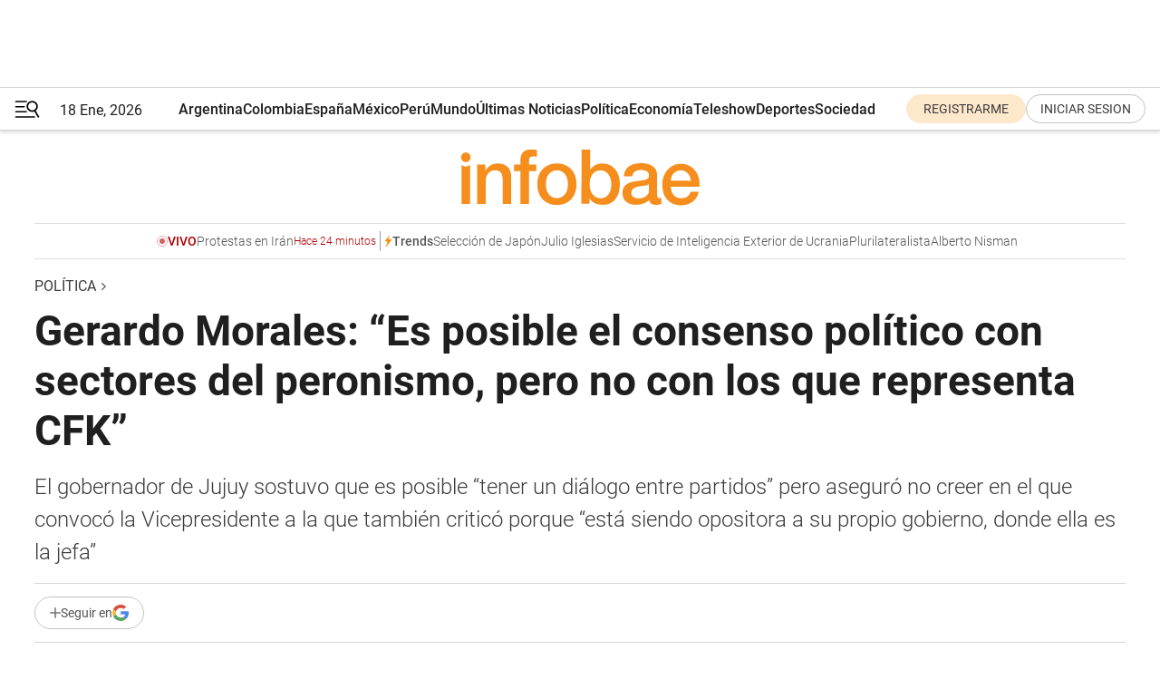

--- FILE ---
content_type: text/html; charset=utf-8
request_url: https://www.infobae.com/politica/2022/11/27/gerardo-morales-es-posible-el-consenso-politico-con-sectores-del-peronismo-pero-no-con-los-que-representa-cfk/
body_size: 49463
content:
<!DOCTYPE html><html lang="es" style="scroll-behavior:smooth"><head><meta charSet="UTF-8"/><meta name="MobileOptimized" content="width"/><meta name="HandheldFriendly" content="true"/><meta name="apple-mobile-web-app-capable" content="yes"/><meta name="apple-mobile-web-app-status-bar-style" content="blank-translucent"/><title>Gerardo Morales: “Es posible el consenso político con sectores del peronismo, pero no con los que representa CFK” - Infobae</title><meta name="title" content="Gerardo Morales: “Es posible el consenso político con sectores del peronismo, pero no con los que representa CFK” - Infobae"/><meta name="description" content="El gobernador de Jujuy sostuvo que es posible “tener un diálogo entre partidos” pero aseguró no creer en el que convocó la Vicepresidente a la que también criticó porque “está siendo opositora a su propio gobierno, donde ella es la jefa”"/><meta http-equiv="X-UA-Compatible" content="IE=edge,chrome=1"/><link rel="preload" as="font" type="font/woff2" crossorigin="" fetchpriority="high" href="https://www.infobae.com/assets/fonts/roboto-v30-latin-regular.woff2"/><link rel="preload" as="font" type="font/woff2" crossorigin="" fetchpriority="high" href="https://www.infobae.com/assets/fonts/roboto-v30-latin-300.woff2"/><link rel="preload" as="font" type="font/woff2" crossorigin="" fetchpriority="high" href="https://www.infobae.com/assets/fonts/roboto-v30-latin-500.woff2"/><link rel="preload" as="font" type="font/woff2" crossorigin="" fetchpriority="high" href="https://www.infobae.com/assets/fonts/roboto-v30-latin-700.woff2"/><link rel="preload" as="font" type="font/woff2" crossorigin="" fetchpriority="high" href="https://www.infobae.com/assets/fonts/roboto-v30-latin-italic.woff2"/><link rel="preload" as="font" type="font/woff2" crossorigin="" fetchpriority="high" href="https://www.infobae.com/assets/fonts/roboto-v30-latin-300italic.woff2"/><link rel="preload" as="font" type="font/woff2" crossorigin="" fetchpriority="high" href="https://www.infobae.com/assets/fonts/roboto-v30-latin-500italic.woff2"/><link rel="preload" as="font" type="font/woff2" crossorigin="" fetchpriority="high" href="https://www.infobae.com/assets/fonts/roboto-v30-latin-700italic.woff2"/><link rel="preload" href="/pf/resources/dist/infobae/css/main.css?d=3761" as="style"/><link rel="stylesheet" href="/pf/resources/dist/infobae/css/main.css?d=3761" media="screen, print"/><link rel="manifest" crossorigin="use-credentials" href="/pf/resources/manifest.json?d=3761"/><script type="application/javascript" id="polyfill-script">if(!Array.prototype.includes||!(window.Object && window.Object.assign)||!window.Promise||!window.Symbol||!window.fetch){document.write('<script type="application/javascript" src="/pf/dist/engine/polyfill.js?d=3761&mxId=00000000" defer=""><\/script>')}</script><script id="fusion-engine-react-script" type="application/javascript" src="/pf/dist/engine/react.js?d=3761&amp;mxId=00000000" defer=""></script><script id="fusion-engine-combinations-script" type="application/javascript" src="/pf/dist/components/combinations/default.js?d=3761&amp;mxId=00000000" defer=""></script><link rel="preconnect" href="https://sb.scorecardresearch.com/"/><link rel="preconnect" href="https://www.google-analytics.com/"/><link rel="preconnect" href="https://s.go-mpulse.net/"/><link rel="preconnect" href="https://fundingchoicesmessages.google.com/"/><link rel="preconnect" href="https://stats.g.doubleclick.net/"/><link rel="preconnect" href="https://www.googletagservices.com/"/><link id="fusion-template-styles" rel="stylesheet" type="text/css"/><link rel="preload" as="image" href="https://www.infobae.com/assets/images/logos/logo_infobae_naranja.svg"/><script src="/pf/resources/dist/infobae/js/main.js?d=3761" defer=""></script><script src="https://d1bl11pgu3tw3h.cloudfront.net/vendor/comscore/5.2.0/streamsense.min.js?org=infobae" defer=""></script><script src="https://sb.scorecardresearch.com/beacon.js" defer=""></script><script defer="">var _comscore = _comscore || []; _comscore.push({ c1: "2", c2: "8030908", options: { enableFirstPartyCookie: true, bypassUserConsentRequirementFor1PCookie: true } }); (function () { var s = document.createElement("script"), el = document.getElementsByTagName("script")[0]; s.async = true; s.src = "https://sb.scorecardresearch.com/cs/8030908/beacon.js"; el.parentNode.insertBefore(s, el); })();</script><script defer="">try{(function(i,s,o,g,r,a,m){i["GoogleAnalyticsObject"]=r;i[r]=i[r]||function(){(i[r].q=i[r].q||[]).push(arguments)},i[r].l=1*new Date;a=s.createElement(o),m=s.getElementsByTagName(o)[0];a.async=0;a.src=g;m.parentNode.insertBefore(a,m)})(window,document,"script","https://www.google-analytics.com/analytics.js","ga");ga("create","UA-759511-1","auto");ga("send","pageview");}catch(error){console.log("Error al inicializar gaScript:",error);}</script><script src="https://www.googletagmanager.com/gtag/js?id=G-Q2J791G3GV" async=""></script><script defer="">try{window.dataLayer = window.dataLayer || [];function gtag(){dataLayer.push(arguments);}gtag('js', new Date());gtag('config', 'G-Q2J791G3GV');}catch(error){console.log("Error al inicializar gaScript4:",error);}</script><script id="ebx" src="//applets.ebxcdn.com/ebx.js" async=""></script><script async="" src="https://functions.adnami.io/api/macro/adsm.macro.infobae.com.js"></script><script src="https://accounts.google.com/gsi/client" async="" defer=""></script><script>
  !function(e,o,n,i){if(!e){e=e||{},window.permutive=e,e.q=[];var t=function(){return([1e7]+-1e3+-4e3+-8e3+-1e11).replace(/[018]/g,function(e){return(e^(window.crypto||window.msCrypto).getRandomValues(new Uint8Array(1))[0]&15>>e/4).toString(16)})};e.config=i||{},e.config.apiKey=o,e.config.workspaceId=n,e.config.environment=e.config.environment||"production",(window.crypto||window.msCrypto)&&(e.config.viewId=t());for(var g=["addon","identify","track","trigger","query","segment","segments","ready","on","once","user","consent"],r=0;r<g.length;r++){var w=g[r];e[w]=function(o){return function(){var n=Array.prototype.slice.call(arguments,0);e.q.push({functionName:o,arguments:n})}}(w)}}}(window.permutive,"0cd2c32e-1a14-4e1f-96f0-a022c497b9cb","aa463839-b614-4c77-b5e9-6cdf10e1960c",{"consentRequired": true});
    window.googletag=window.googletag||{},window.googletag.cmd=window.googletag.cmd||[],window.googletag.cmd.push(function(){if(0===window.googletag.pubads().getTargeting("permutive").length){var e=window.localStorage.getItem("_pdfps");window.googletag.pubads().setTargeting("permutive",e?JSON.parse(e):[]);var o=window.localStorage.getItem("permutive-id");o&&(window.googletag.pubads().setTargeting("puid",o),window.googletag.pubads().setTargeting("ptime",Date.now().toString())),window.permutive.config.viewId&&window.googletag.pubads().setTargeting("prmtvvid",window.permutive.config.viewId),window.permutive.config.workspaceId&&window.googletag.pubads().setTargeting("prmtvwid",window.permutive.config.workspaceId)}});
    </script><script async="" src="https://a564e303-c351-48a1-b5d1-38585e343734.edge.permutive.app/aa463839-b614-4c77-b5e9-6cdf10e1960c-web.js"></script><script defer="">try{function classThemeChange(){const e=window.localStorage.getItem("theme"),a=document.querySelector("html");a.classList.contains("dark")||"dark"!==e||a.classList.add("dark"),a.classList.contains("dark")&&""===e&&a.classList.remove("dark")}window.addEventListener("themeChange",classThemeChange),classThemeChange();}catch(error){console.log("Error al inicializar themeJS:", error);}</script><script>try{(function(w,d,s,l,i){w[l]=w[l]||[];w[l].push({'gtm.start': new Date().getTime(),event:'gtm.js'});var f=d.getElementsByTagName(s)[0], j=d.createElement(s),dl=l!='dataLayer'?'&l='+l:'';j.async=true;j.src= 'https://www.googletagmanager.com/gtm.js?id='+i+dl;f.parentNode.insertBefore(j,f); })(window,document,'script','dataLayer','GTM-KTGQDC9');}catch(error){console.log("Error al inicializar gtmScript:",error);}</script><script>
  "undefined"!=typeof window&&(window.googlefc=window.googlefc||{},window.googlefc.callbackQueue=window.googlefc.callbackQueue||[],window.googlefc.callbackQueue.push({CONSENT_DATA_READY(){__tcfapi("addEventListener",2.2,(e,o)=>{if(o){console.log("Success getting consent data");let t=JSON.parse(localStorage.getItem("permutive-consent"));if(e?.gdprApplies){if(console.log("Country applies GDPR"),e?.eventStatus==="useractioncomplete"){console.log("First time modal");let n=e.purpose.consents["1"];n?(console.log("Consent accepted"),window.permutive.consent({opt_in:!0,token:"123"})):(console.log("Consent refused"),window.permutive.consent({opt_in:!1}))}else console.log("Consent already granted, skipping.")}else t?.opt_in?console.log("Consent already accepted for non-GDPR country, skipping."):(console.log("No previous consent found; automatically accepting consent."),window.permutive.consent({opt_in:!0,token:"123"}))}else console.error("Error getting consent data")})}}));
  </script><script defer="">try{!function(f,b,e,v,n,t,s) {if(f.fbq)return;n=f.fbq=function(){n.callMethod? n.callMethod.apply(n,arguments):n.queue.push(arguments)}; if(!f._fbq)f._fbq=n;n.push=n;n.loaded=!0;n.version='2.0'; n.queue=[];t=b.createElement(e);t.async=!0; t.src=v;s=b.getElementsByTagName(e)[0]; s.parentNode.insertBefore(t,s)}(window, document,'script', 'https://connect.facebook.net/en_US/fbevents.js'); fbq('init', '336383993555320'); fbq('track', 'PageView'); fbq('track', 'ViewContent');}catch(error){console.log("Error al inicializar facebookPixelRawCodeScript:",error);}</script><script src="https://cdn.onesignal.com/sdks/web/v16/OneSignalSDK.page.js" defer=""></script><script>const getCountry=(timeZone)=>{switch(timeZone){case 'America/Argentina/Buenos_Aires':case 'America/Argentina/Catamarca':case 'America/Argentina/ComodRivadavia':case 'America/Argentina/Cordoba':case 'America/Argentina/Jujuy':case 'America/Argentina/La_Rioja':case 'America/Argentina/Mendoza':case 'America/Argentina/Rio_Gallegos':case 'America/Argentina/Salta':case 'America/Argentina/San_Juan':case 'America/Argentina/San_Luis':case 'America/Argentina/Tucuman':case 'America/Argentina/Ushuaia':case 'America/Buenos_Aires':case 'America/Catamarca':case 'America/Cordoba':case 'America/Jujuy':case 'America/Mendoza':case 'America/Rosario':return'Argentina';case 'America/Bahia_Banderas':case 'America/Cancun':case 'America/Chihuahua':case 'America/Ciudad_Juarez':case 'America/Ensenada':case 'America/Hermosillo':case 'America/Matamoros':case 'America/Mazatlan':case 'America/Merida':case 'America/Mexico_City':case 'America/Monterrey':case 'America/Ojinaga':case 'America/Santa_Isabel':case 'America/Tijuana':case 'Mexico/BajaNorte':case 'Mexico/BajaSur':case 'Mexico/General':return'México';case 'Africa/Ceuta':case 'Atlantic/Canary':case 'Europe/Madrid':return'España';case 'America/Lima':return'Perú';case 'America/Bogota':return'Colombia';default:return'Otros'}};const country=getCountry(Intl.DateTimeFormat().resolvedOptions().timeZone);const getActionMessage=()=>{if(country==='Argentina'){return'Suscribite a nuestras notificaciones para recibir las últimas noticias de Argentina.'}
          if(country==='Otros'){return'Suscríbete a nuestras notificaciones para recibir las últimas noticias de todos los países.'}
          return'Suscríbete a nuestras notificaciones para recibir las últimas noticias de '+country+'.'};window.OneSignalDeferred=window.OneSignalDeferred||[];window.OneSignalDeferred.push(async(OneSignal)=>{await OneSignal.init({appId:'bef19c97-ed8d-479f-a038-e9d3da77d4c9',safari_web_id:'web.onesignal.auto.364542e4-0165-4e49-b6eb-0136f3f4eaa9',notifyButton:{enable:!1},allowLocalhostAsSecureOrigin:!0,serviceWorkerParam:{scope:'/'},serviceWorkerPath:'OneSignalSDKWorker.js',promptOptions:{slidedown:{prompts:[{type:'push',autoPrompt:!0,text:{actionMessage:getActionMessage(),acceptButton:'Suscribirse',cancelButton:'Después'},},],},},welcomeNotification:{title:'¡Bienvenido!',message:'Gracias por suscribirte a las notificaciones',url:'https://www.infobae.com/',},});OneSignal.User.addTag('region',country)})</script><link rel="dns-prefetch" href="https://sb.scorecardresearch.com/"/><link rel="dns-prefetch" href="https://www.google-analytics.com/"/><link rel="dns-prefetch" href="https://s.go-mpulse.net/"/><link rel="dns-prefetch" href="https://fundingchoicesmessages.google.com/"/><link rel="dns-prefetch" href="https://stats.g.doubleclick.net/"/><link rel="dns-prefetch" href="https://www.googletagservices.com/"/><meta name="viewport" content="width=device-width, initial-scale=1.0, user-scalable=yes, minimum-scale=0.5, maximum-scale=2.0"/><meta name="google-site-verification" content="DqMfuNB2bg-Ou_FEVXxZuzmDpPJ1ZVmOQVvwfJACGmM"/><link rel="canonical" href="https://www.infobae.com/politica/2022/11/27/gerardo-morales-es-posible-el-consenso-politico-con-sectores-del-peronismo-pero-no-con-los-que-representa-cfk/"/><link rel="amphtml" href="https://www.infobae.com/politica/2022/11/27/gerardo-morales-es-posible-el-consenso-politico-con-sectores-del-peronismo-pero-no-con-los-que-representa-cfk/?outputType=amp-type"/><meta property="keywords" content="Gerardo Morales,Juntos por el Cambio,Cristina Kirchner,Consenso,Últimas noticias"/><meta name="robots" content="index, follow"/><meta name="googlebot" content="index, follow"/><meta name="robots" content="max-image-preview:large"/><meta name="distribution" content="global"/><meta name="rating" content="general"/><meta name="language" content="es_ES"/><link rel="alternate" type="application/rss+xml" title="RSS de Política - Infobae" href="https://www.infobae.com/arc/outboundfeeds/rss/category/politica/"/><meta name="news_keywords" content="Gerardo Morales,Juntos por el Cambio,Cristina Kirchner,Consenso,Últimas noticias"/><meta property="article:section" content="Política"/><meta property="article:published_time" content="2022-11-27T20:55:50.989Z"/><meta property="article:tag" content="Gerardo Morales"/><meta property="article:tag" content="Juntos por el Cambio"/><meta property="article:tag" content="Cristina Kirchner"/><meta property="article:tag" content="Consenso"/><meta property="article:tag" content="Últimas noticias"/><meta property="article:opinion" content="false"/><meta name="twitter:card" content="summary_large_image"/><meta name="twitter:creator" content="@infobae"/><meta name="twitter:description" content="El gobernador de Jujuy sostuvo que es posible “tener un diálogo entre partidos” pero aseguró no creer en el que convocó la Vicepresidente a la que también criticó porque “está siendo opositora a su propio gobierno, donde ella es la jefa”"/><meta name="twitter:image" content="https://www.infobae.com/resizer/v2/V5XQ6HU355GCHMDGI7YPDOL6B4.jpg?auth=649638e7dcb6485b71616cfceb0816d97f0c9cf94bedbad01f91fa65211db57d&amp;smart=true&amp;width=1024&amp;height=512&amp;quality=85"/><meta name="twitter:site" content="@infobae"/><meta name="twitter:title" content="Gerardo Morales: “Es posible el consenso político con sectores del peronismo, pero no con los que representa CFK”"/><meta property="twitter:domain" content="infobae.com"/><meta property="twitter:url" content="https://www.infobae.com/politica/2022/11/27/gerardo-morales-es-posible-el-consenso-politico-con-sectores-del-peronismo-pero-no-con-los-que-representa-cfk/"/><meta property="og:title" content="Gerardo Morales: “Es posible el consenso político con sectores del peronismo, pero no con los que representa CFK”"/><meta property="og:description" content="El gobernador de Jujuy sostuvo que es posible “tener un diálogo entre partidos” pero aseguró no creer en el que convocó la Vicepresidente a la que también criticó porque “está siendo opositora a su propio gobierno, donde ella es la jefa”"/><meta property="og:url" content="https://www.infobae.com/politica/2022/11/27/gerardo-morales-es-posible-el-consenso-politico-con-sectores-del-peronismo-pero-no-con-los-que-representa-cfk/"/><meta property="og:type" content="article"/><meta property="og:site_name" content="infobae"/><meta property="og:locale" content="es_LA"/><meta property="og:image" itemProp="image" content="https://www.infobae.com/resizer/v2/V5XQ6HU355GCHMDGI7YPDOL6B4.jpg?auth=649638e7dcb6485b71616cfceb0816d97f0c9cf94bedbad01f91fa65211db57d&amp;smart=true&amp;width=1200&amp;height=630&amp;quality=85"/><meta property="og:image:width" content="1200"/><meta property="og:image:height" content="630"/><meta property="fb:app_id" content="907935373302455"/><meta property="fb:pages" content="34839376970"/><meta property="fb:pages" content="436205896728888"/><meta property="fb:pages" content="142361755806396"/><meta name="isDFP" content="true"/><meta name="dfpPageType" content="nota"/><meta name="dfp_path" content="infobae/politica"/><meta property="article:publisher" content="https://www.facebook.com/infobae"/><script type="application/ld+json">{"@context":"https://schema.org","@type":"NewsMediaOrganization","name":"Infobae","description":"El sitio de noticias en español más leído en el mundo. Con redacciones en Ciudad de México, Madrid, Bogotá, Lima y Buenos Aires; y corresponsales en las principales ciudades del mundo.","email":"contacto@infobae.com","url":"https://www.infobae.com","sameAs":["https://www.facebook.com/Infobae/","https://www.youtube.com/@Infobae","https://x.com/infobae","https://es.wikipedia.org/wiki/Infobae","https://whatsapp.com/channel/0029Va9TEIjLdQefbAqn7T1g"],"logo":{"@type":"ImageObject","url":"https://www.infobae.com/resizer/v2/NCYGYV4JW5CQHKEULJMKQU6MZU.png?auth=31eb621d6ad5fda030d6c893a4efe3120a76cc8178216c9c9a07fd3dd89a360f&width=255&height=60&quality=90","height":60,"width":255}}</script><script type="application/ld+json">{"@context":"https://schema.org","@type":"BreadcrumbList","itemListElement":[{"@type":"ListItem","position":1,"item":{"@id":"https://infobae.com","name":"Infobae"}},{"@type":"ListItem","position":2,"item":{"@id":"https://infobae.com/politica","name":"Política"}}]}</script><script type="application/ld+json">{"@context":"https://schema.org","@type":"NewsArticle","headline":"Gerardo Morales: “Es posible el consenso político con sectores del peronismo, pero no con los que representa CFK”","description":"El gobernador de Jujuy sostuvo que es posible “tener un diálogo entre partidos” pero aseguró no creer en el que convocó la Vicepresidente a la que también criticó porque “está siendo opositora a su propio gobierno, donde ella es la jefa”","articleBody":"En el marco de su carrera a la Presidencia, el gobernador de Jujuy, Gerardo Morales, aseguró que si llega a la Casa Rosada va a “convocar a la construcción de políticas de mediano y largo plazo” y sostuvo que “hay sectores del peronismo” con los que podría llegar a consensos para lograr eso, aunque reconoció que “tal vez no con aquellos tan antagónicos como son los que representa” la vicepresidenta Cristina Kirchner. Al respecto, el también titular de la Unión Cívica Radical desestimó el llamado al diálogo con la oposición hecho por la ex mandataria nacional, al señalar que ella “terminó de empiojar y de romper la convivencia” al resolver como quisieron el tema de los representantes del Senado para el Consejo de la Magistratura. De esta manera, Morales cuestionó la decisión de la ex jefa de Estado de darle un lugar en ese organismo judicial al legislador oficialista Martín Doñate, a pesar de que la propia Corte Suprema de Justicia había dictaminado que el puesto le correspondía al del PRO, Luis Juez. “Pero eso es lo de menos, también se plantó como un partido opositor a su propio gobierno. La verdad que es muy hipócrita, pero, bueno, el país necesita otro camino, necesita racionabilidad, diálogo honesto, sincero, reconstruir puentes, establecer políticas de mediano y largo plazo, además de bajar la inflación”, agregó, durante una entrevista en el programa A confesión de parte, en Radio Milenium. Te puede interesar: La UCR refuerza su permanencia en Juntos por el Cambio, pero sigue sin acordar candidaturas para enfrentar al PRO Al ser consultado por la conductora del ciclo, Romina Manguel, sobre la viabilidad de esa iniciativa, el gobernador jujeño remarcó que “depende de los actores” y anticipó que si le toca gobernar el país, va a “convocar a la construcción de políticas de mediano y largo plazo” y destacó que “hay sectores del peronismo que podrían suscribir si se hace con seriedad, con responsabilidad”. “Pero no así, como lo hace el Frente de Todos, hipócritamente, que dice una cosa, hace otra, rompe reglas. Hay que tener respeto por las instituciones, ser serios, y me parece que eso va a generar la posibilidad de tener un diálogo entre partidos políticos, siempre mirando los intereses del país. Yo creo que es posible; tal vez no con sectores tan antagónicos como los que representa Cristina”, aclaró. En este sentido, Morales destacó que ya “hay un ámbito en concreto” en el que los diferentes espacios del país conversan, “que es el Norte Grande, en donde hay dos gobernadores radicales, dos filoperonistas de partidos provinciales y seis del Frente de Todos”, quienes no hablan “de cuestiones partidarias, sino públicas”. “Tenemos un plan de 30 mil millones de dólares para 15 años para inversiones productivas, de logística, para mejorar la capacidad distributiva del norte y resolver no problemas de la región, sino del país”, subrayó. Sin embargo, también reconoció que hay “algunos sectores extremos” de Juntos por el Cambio que “también terminan haciendo el juego de esa falta de diálogo y ayudan a la imposibilidad de lograr acuerdos para superarnos, pero son temas que hay que trabajar”. Te puede interesar: Cristina Kirchner vuelve al juicio de la obra pública y el tribunal ya trabaja en cómo será el veredicto Por otra parte, Morales evitó opinar sobre la disputa por la coparticipación que recibe la Ciudad de Buenos Aires, y explicó que “todavía hay que esperar el fallo (de la Corte Suprema) y no hay que hablar por la Justicia”. “Obviamente que hay un debate federal allí, pero ya se han presentado las posiciones del gobierno nacional y de la Ciudad respecto de este tema. Yo no sé, no me gusta hablar de situaciones que todavía no han sido resueltas”, manifestó. Por último, el presidente de la UCR consideró que “el ataque a la Justicia y la necesidad de controlarla” por parte de Cristina Kirchner “tiene que ver con la posibilidad de blindarse frente a las situaciones que se tienen que transparentar en una matriz de corrupción de la que nadie duda, que nadie desconoce” “Me parece que el pueblo no es ingenuo, que se da cuenta de que ellos tienen la responsabilidad, que ellos hundieron el barco. Nosotros dejamos un barco navegando, con algunos problemas, averiado, si usted quiere, pero navegando, y ellos lo hundieron”, cerró. Seguir leyendo: Cristina Kirchner y Emilio Pérsico se reunieron en el Senado y pactaron una tregua de cara a las elecciones del 2023 ¿Unidad contra Macri?: por qué crece el malestar de Rodríguez Larreta y Bullrich contra el ex presidente En plena investigación por lavado de dinero, el senador Gerardo Montenegro vendió una casa en Miami y un departamento en Punta del Este","url":"https://www.infobae.com/politica/2022/11/27/gerardo-morales-es-posible-el-consenso-politico-con-sectores-del-peronismo-pero-no-con-los-que-representa-cfk/","dateCreated":"2022-11-27T19:10:02Z","dateModified":"2022-11-27T20:55:51Z","datePublished":"2022-11-27T20:55:50Z","mainEntityOfPage":{"@type":"WebPage","@id":"https://www.infobae.com/politica/2022/11/27/gerardo-morales-es-posible-el-consenso-politico-con-sectores-del-peronismo-pero-no-con-los-que-representa-cfk/"},"articleSection":"Política","creator":{"@type":"Organization","name":"INFOBAE","url":"https://www.infobae.com"},"keywords":"Gerardo Morales,Juntos por el Cambio,Cristina Kirchner,Consenso,Últimas noticias","isAccessibleForFree":true,"copyrightYear":2022,"copyrightHolder":{"@type":"Organization","name":"Infobae","url":"https://www.infobae.com"},"inLanguage":"es-AR","contentLocation":{"@type":"Place","name":"Argentina"},"publisher":{"@type":"Organization","name":"infobae","logo":{"@type":"ImageObject","url":"https://www.infobae.com/resizer/v2/NCYGYV4JW5CQHKEULJMKQU6MZU.png?auth=31eb621d6ad5fda030d6c893a4efe3120a76cc8178216c9c9a07fd3dd89a360f&width=255&height=60&quality=90","height":60,"width":255}},"author":{"@type":"Organization","name":"INFOBAE","url":"https://www.infobae.com"},"image":[{"@type":"ImageObject","url":"https://www.infobae.com/resizer/v2/V5XQ6HU355GCHMDGI7YPDOL6B4.jpg?auth=649638e7dcb6485b71616cfceb0816d97f0c9cf94bedbad01f91fa65211db57d&smart=true&width=1200&height=675&quality=85","width":1200,"height":675},{"@type":"ImageObject","url":"https://www.infobae.com/resizer/v2/V5XQ6HU355GCHMDGI7YPDOL6B4.jpg?auth=649638e7dcb6485b71616cfceb0816d97f0c9cf94bedbad01f91fa65211db57d&smart=true&width=1200&height=900&quality=85","width":1200,"height":900},{"@type":"ImageObject","url":"https://www.infobae.com/resizer/v2/V5XQ6HU355GCHMDGI7YPDOL6B4.jpg?auth=649638e7dcb6485b71616cfceb0816d97f0c9cf94bedbad01f91fa65211db57d&smart=true&width=1200&height=1200&quality=85","width":1200,"height":1200}]}</script><link rel="shortcut icon" type="image/x-icon" href="/pf/resources/favicon/favicon-32x32.png?d=3761"/><link rel="icon" sizes="16x16" type="image/png" href="/pf/resources/favicon/favicon-16x16.png?d=3761"/><link rel="icon" type="image/png" sizes="32x32" href="/pf/resources/favicon/favicon-32x32.png?d=3761"/><link rel="apple-touch-icon" href="/pf/resources/favicon/apple-touch-icon.png?d=3761"/><link rel="apple-touch-icon-precomposed" href="/pf/resources/favicon/apple-touch-icon-precomposed.png?d=3761"/><link rel="apple-touch-icon-120x120" href="/pf/resources/favicon/apple-touch-icon-120x120.png?d=3761"/><link rel="apple-touch-icon-120x120-precomposed" href="/pf/resources/favicon/apple-touch-icon-120x120-precomposed.png?d=3761"/><link rel="apple-touch-icon-152x152" href="/pf/resources/favicon/apple-touch-icon-152x152.png?d=3761"/><link rel="apple-touch-icon-152x152-precomposed" href="/pf/resources/favicon/apple-touch-icon-152x152-precomposed.png?d=3761"/><link rel="shortcut icon" sizes="192x192" href="/pf/resources/favicon/android-chrome-192x192.png?d=3761"/><link rel="shortcut icon" sizes="512x512" href="/pf/resources/favicon/android-chrome-512x512.png?d=3761"/><script async="" src="https://www.google.com/adsense/search/ads.js"></script><script>
        (function(g,o){
          g[o] = g[o] || function () {
            (g[o]['q'] = g[o]['q'] || []).push(arguments)
          }, g[o]['t'] = 1 * new Date
        })(window,'_googCsa');
      </script>
<script>(window.BOOMR_mq=window.BOOMR_mq||[]).push(["addVar",{"rua.upush":"false","rua.cpush":"true","rua.upre":"false","rua.cpre":"true","rua.uprl":"false","rua.cprl":"false","rua.cprf":"false","rua.trans":"SJ-bf907b60-fc34-4f17-8268-40daef10603d","rua.cook":"false","rua.ims":"false","rua.ufprl":"false","rua.cfprl":"true","rua.isuxp":"false","rua.texp":"norulematch","rua.ceh":"false","rua.ueh":"false","rua.ieh.st":"0"}]);</script>
                              <script>!function(e){var n="https://s.go-mpulse.net/boomerang/";if("False"=="True")e.BOOMR_config=e.BOOMR_config||{},e.BOOMR_config.PageParams=e.BOOMR_config.PageParams||{},e.BOOMR_config.PageParams.pci=!0,n="https://s2.go-mpulse.net/boomerang/";if(window.BOOMR_API_key="C7HNE-7B57D-WM7L2-K2VFG-FX3EW",function(){function e(){if(!o){var e=document.createElement("script");e.id="boomr-scr-as",e.src=window.BOOMR.url,e.async=!0,i.parentNode.appendChild(e),o=!0}}function t(e){o=!0;var n,t,a,r,d=document,O=window;if(window.BOOMR.snippetMethod=e?"if":"i",t=function(e,n){var t=d.createElement("script");t.id=n||"boomr-if-as",t.src=window.BOOMR.url,BOOMR_lstart=(new Date).getTime(),e=e||d.body,e.appendChild(t)},!window.addEventListener&&window.attachEvent&&navigator.userAgent.match(/MSIE [67]\./))return window.BOOMR.snippetMethod="s",void t(i.parentNode,"boomr-async");a=document.createElement("IFRAME"),a.src="about:blank",a.title="",a.role="presentation",a.loading="eager",r=(a.frameElement||a).style,r.width=0,r.height=0,r.border=0,r.display="none",i.parentNode.appendChild(a);try{O=a.contentWindow,d=O.document.open()}catch(_){n=document.domain,a.src="javascript:var d=document.open();d.domain='"+n+"';void(0);",O=a.contentWindow,d=O.document.open()}if(n)d._boomrl=function(){this.domain=n,t()},d.write("<bo"+"dy onload='document._boomrl();'>");else if(O._boomrl=function(){t()},O.addEventListener)O.addEventListener("load",O._boomrl,!1);else if(O.attachEvent)O.attachEvent("onload",O._boomrl);d.close()}function a(e){window.BOOMR_onload=e&&e.timeStamp||(new Date).getTime()}if(!window.BOOMR||!window.BOOMR.version&&!window.BOOMR.snippetExecuted){window.BOOMR=window.BOOMR||{},window.BOOMR.snippetStart=(new Date).getTime(),window.BOOMR.snippetExecuted=!0,window.BOOMR.snippetVersion=12,window.BOOMR.url=n+"C7HNE-7B57D-WM7L2-K2VFG-FX3EW";var i=document.currentScript||document.getElementsByTagName("script")[0],o=!1,r=document.createElement("link");if(r.relList&&"function"==typeof r.relList.supports&&r.relList.supports("preload")&&"as"in r)window.BOOMR.snippetMethod="p",r.href=window.BOOMR.url,r.rel="preload",r.as="script",r.addEventListener("load",e),r.addEventListener("error",function(){t(!0)}),setTimeout(function(){if(!o)t(!0)},3e3),BOOMR_lstart=(new Date).getTime(),i.parentNode.appendChild(r);else t(!1);if(window.addEventListener)window.addEventListener("load",a,!1);else if(window.attachEvent)window.attachEvent("onload",a)}}(),"".length>0)if(e&&"performance"in e&&e.performance&&"function"==typeof e.performance.setResourceTimingBufferSize)e.performance.setResourceTimingBufferSize();!function(){if(BOOMR=e.BOOMR||{},BOOMR.plugins=BOOMR.plugins||{},!BOOMR.plugins.AK){var n="true"=="true"?1:0,t="",a="cj3nqhqx2fpes2lmtysq-f-035cac6bc-clientnsv4-s.akamaihd.net",i="false"=="true"?2:1,o={"ak.v":"39","ak.cp":"619111","ak.ai":parseInt("650669",10),"ak.ol":"0","ak.cr":8,"ak.ipv":4,"ak.proto":"h2","ak.rid":"7742a6c4","ak.r":52356,"ak.a2":n,"ak.m":"dscr","ak.n":"ff","ak.bpcip":"18.118.216.0","ak.cport":40718,"ak.gh":"23.52.107.105","ak.quicv":"","ak.tlsv":"tls1.3","ak.0rtt":"","ak.0rtt.ed":"","ak.csrc":"-","ak.acc":"","ak.t":"1768726053","ak.ak":"hOBiQwZUYzCg5VSAfCLimQ==b7eFT0FR7Em3CWaeB97pRZfJexu4iT2afP/gkns6PZR0OcdWXfO/pYrk3MDV9Gwz/+P0758tTaZezTT1WmUMTkpK3q49v6Eq8n9NuNp+fT44YOcj4KJOaILU+NyLn6Z2D3sn2X71aP5Ujh+z8X3HgZ69NYKY0tY42oAu0jZscfU0K+JthKBtLZfUVGm6tfz/mP/9bBGrLAJyhbu9DT/WgLRMB+nwGcQXjw63QIiCGlqIUpGoPJjw92hBQHASfsCJeEch9oeTmu9kFMkplZPskkczjRTmczbwQ9RgQr3QBw75+eIEFzsqgksMNbfoQ0h9J24BzIHHcuxbBLyGhDkV8NSUetkHaKjVX79rJamA/OoKjUp/u3RJ2x9BO9XoSz1McM9Jj2jbAbr+E/928gWn4Wkdc0Hafbw5zmI60u/tpYo=","ak.pv":"135","ak.dpoabenc":"","ak.tf":i};if(""!==t)o["ak.ruds"]=t;var r={i:!1,av:function(n){var t="http.initiator";if(n&&(!n[t]||"spa_hard"===n[t]))o["ak.feo"]=void 0!==e.aFeoApplied?1:0,BOOMR.addVar(o)},rv:function(){var e=["ak.bpcip","ak.cport","ak.cr","ak.csrc","ak.gh","ak.ipv","ak.m","ak.n","ak.ol","ak.proto","ak.quicv","ak.tlsv","ak.0rtt","ak.0rtt.ed","ak.r","ak.acc","ak.t","ak.tf"];BOOMR.removeVar(e)}};BOOMR.plugins.AK={akVars:o,akDNSPreFetchDomain:a,init:function(){if(!r.i){var e=BOOMR.subscribe;e("before_beacon",r.av,null,null),e("onbeacon",r.rv,null,null),r.i=!0}return this},is_complete:function(){return!0}}}}()}(window);</script></head><body class="nd-body"><noscript><img src="https://sb.scorecardresearch.com/p?c1=2&amp;c2=8030908&amp;cv=4.4.0&amp;cj=1"/></noscript><noscript><iframe src="https://www.googletagmanager.com/ns.html?id=GTM-KTGQDC9" height="0" width="0" style="display:none;visibility:hidden"></iframe></noscript><noscript><img height="1" width="1" style="display:none" src="https://www.facebook.com/tr?id=336383993555320&ev=PageView&noscript=1"/></noscript><div id="fusion-app" class="fusion-app | infobae grid"><div class="article-right-rail-centered "><div class="article-right-rail-centered-layout "><nav><div class="interstitial_800x600 ad-wrapper"><div id="infobae_politica_nota_interstitial_800x600" class="ad-interstitial-bg hide"></div><div class="dfpAd ad-interstitial"><button id="infobae_politica_nota_interstitial_800x600_close" aria-label="infobae_politica_nota_interstitial_800x600" class="close_ad hide"><i class="close"></i></button><div id="infobae/politica/nota/interstitial_800x600" class="infobae/politica/nota/interstitial_800x600 arcad"></div></div></div><div style="position:relative"><div class="masthead-navbar " id="mastheadnavbar"><div class="site-header" id="siteheader"><div class="sticky-navbar-ad-container"><div class="top_banner_970x80 ad-wrapper"><div class="dfpAd ad-top-banner"><div id="infobae/politica/nota/top_banner_970x80" class="infobae/politica/nota/top_banner_970x80 arcad"></div></div></div></div><div class="sectionnav-container"><span aria-label="Menu" class="hamburger hamburger-wrapper close" role="button" tabindex="-1"><svg viewBox="0 0 28 20" id="hamburger-icon" xmlns="http://www.w3.org/2000/svg" class="hamburger-icon" data-name="hamburger-icon" fill=""><path d="M27.8061 18.2936L23.9009 11.7199C26.6545 9.62581 27.2345 5.75713 25.1799 2.96266C23.0598 0.111715 18.9446 -0.552677 15.9985 1.50445C14.5751 2.49996 13.6279 3.97419 13.3517 5.66252C13.0628 7.34757 13.4737 9.04405 14.498 10.4274C16.2587 12.8169 19.499 13.7133 22.2858 12.6261L26.1944 19.1875C26.3514 19.4517 26.5513 19.6089 26.7784 19.668C26.9927 19.7238 27.2342 19.6816 27.4707 19.5593C28.2062 19.1465 28.0218 18.6387 27.8221 18.2846L27.8061 18.2936ZM24.3917 7.88058C24.0673 9.0572 23.2806 10.0477 22.1932 10.6578C21.1218 11.259 19.8172 11.4316 18.6191 11.1196C16.1094 10.466 14.6138 7.94849 15.2862 5.50947C15.9587 3.07045 18.5492 1.61694 21.0589 2.27047C23.5686 2.92401 25.0642 5.44156 24.3917 7.88058Z" fill=""></path><path d="M0 1.129C0 0.675362 0.371315 0.307617 0.829355 0.307617H12.9866C13.4446 0.307617 13.8159 0.675362 13.8159 1.129C13.8159 1.58264 13.4446 1.95038 12.9866 1.95038H0.829355C0.371315 1.95038 0 1.58264 0 1.129ZM0 7.04295C0 6.58931 0.371315 6.22157 0.829355 6.22157H10.5951C11.0531 6.22157 11.4245 6.58931 11.4245 7.04295C11.4245 7.49659 11.0531 7.86433 10.5951 7.86433H0.829355C0.371315 7.86433 0 7.49659 0 7.04295ZM0 12.9569C0 12.5033 0.371315 12.1355 0.829355 12.1355H12.9866C13.4446 12.1355 13.8159 12.5033 13.8159 12.9569C13.8159 13.4105 13.4446 13.7783 12.9866 13.7783H0.829355C0.371315 13.7783 0 13.4105 0 12.9569ZM0 18.8709C0 18.4172 0.371315 18.0495 0.829355 18.0495H22.4792C22.9372 18.0495 23.3086 18.4172 23.3086 18.8709C23.3086 19.3245 22.9372 19.6922 22.4792 19.6922H0.829355C0.371315 19.6922 0 19.3245 0 18.8709Z" fill=""></path></svg></span><a aria-label="infobae" class="site-logo" href="https://www.infobae.com/"><span class="site-logo"><img alt="Infobae" class="logo-image" height="25px" src="https://www.infobae.com/assets/images/logos/logo_infobae_naranja.svg" width="105px" fetchpriority="high" loading="eager"/></span></a><p class="date-info">18 Ene, 2026</p><div class="login-register-container"></div></div></div><nav class="content side-menu" id="side-menu" style="top:undefinedpx;height:calc(100vh - undefinedpx)"><div class="side-menu-sticky-items"><div class="queryly_searchicon_img"><label for="queryly_toggle" id="queryly-label"><button>Buscar en todo el sitio<svg id="search-icon" data-name="search-icon" xmlns="http://www.w3.org/2000/svg" viewBox="0 0 30 30"><path d="M20.35,17.59a10.43,10.43,0,1,0-3.21,3l7.7,7.65a2.19,2.19,0,1,0, 3.17-3l-.08-.07Zm-8.53.72a6.74,6.74,0,1,1,6.74-6.75,6.74,6.74,0,0,1-6.74,6.75Zm0,0"></path></svg></button></label></div></div><div class="dropdown"><div id="dropdown-item-ctn0" class="dropdown-item-ctn"><a class="item non-bold" href="https://www.infobae.com/?noredirect" rel="noopener noreferrer">Argentina</a></div><div id="dropdown-body0" class="dropdown-body"></div></div><div class="dropdown"><div id="dropdown-item-ctn2" class="dropdown-item-ctn"><a class="item non-bold" href="https://www.infobae.com/colombia/" rel="noopener noreferrer">Colombia</a></div><div id="dropdown-body2" class="dropdown-body"></div></div><div class="dropdown"><div id="dropdown-item-ctn4" class="dropdown-item-ctn"><a class="item non-bold" href="https://www.infobae.com/espana/" rel="noopener noreferrer">España</a></div><div id="dropdown-body4" class="dropdown-body"></div></div><div class="dropdown"><div id="dropdown-item-ctn6" class="dropdown-item-ctn"><a class="item non-bold" href="https://www.infobae.com/mexico/" rel="noopener noreferrer">México</a></div><div id="dropdown-body6" class="dropdown-body"></div></div><div class="dropdown"><div id="dropdown-item-ctn8" class="dropdown-item-ctn"><a class="item non-bold" href="https://www.infobae.com/peru/" rel="noopener noreferrer">Perú</a></div><div id="dropdown-body8" class="dropdown-body"></div></div><div class="dropdown"><div id="dropdown-item-ctn10" class="dropdown-item-ctn"><a class="item" href="https://www.infobae.com/america/" rel="noopener noreferrer">Mundo</a><div aria-label="Menu Item" class="icon-dropdown" role="button" tabindex="-1"><svg id="down-icon0" width="12" height="12" viewBox="0 0 12 8" fill="none" xmlns="http://www.w3.org/2000/svg" class="icon-drop "><path d="M-9.87742e-07 1.167C-9.69427e-07 0.748023 0.335182 0.41284 0.754162 0.41284C0.969636 0.41284 1.17314 0.496636 1.31679 0.652256L5.98541 5.72789L10.654 0.652257C10.9294 0.341015 11.4082 0.293132 11.7314 0.568461C12.0546 0.84379 12.0905 1.32262 11.8152 1.64584C11.8032 1.65781 11.7913 1.68175 11.7793 1.69372L6.54804 7.36789C6.26074 7.67913 5.78191 7.6911 5.47067 7.41577C5.4587 7.4038 5.44673 7.39183 5.42278 7.36789L0.203504 1.68175C0.071824 1.5381 -9.96114e-07 1.35853 -9.87742e-07 1.167Z" fill="#9B9B9B"></path></svg></div></div><div id="dropdown-body10" class="dropdown-body"><a class="dropdown-item" href="https://www.infobae.com/venezuela/"><span class="dropdown-submenu">Venezuela</span></a><a class="dropdown-item" href="https://www.infobae.com/entretenimiento/"><span class="dropdown-submenu">Entretenimiento</span></a><a class="dropdown-item" href="https://www.infobae.com/economist/"><span class="dropdown-submenu">The economist</span></a><a class="dropdown-item" href="https://www.infobae.com/wapo/"><span class="dropdown-submenu">The Washington Post</span></a><a class="dropdown-item" href="https://www.infobae.com/america/realeza/"><span class="dropdown-submenu">Realeza</span></a><a class="dropdown-item" href="https://www.infobae.com/america/opinion/"><span class="dropdown-submenu">Opinión</span></a></div></div><div class="dropdown"><div id="dropdown-item-ctn12" class="dropdown-item-ctn"><a class="item non-bold" href="https://www.infobae.com/ultimas-noticias/" rel="noopener noreferrer">Últimas Noticias</a></div><div id="dropdown-body12" class="dropdown-body"></div></div><div class="dropdown"><div id="dropdown-item-ctn14" class="dropdown-item-ctn"><a class="item" href="https://www.infobae.com/politica/" rel="noopener noreferrer">Política</a><div aria-label="Menu Item" class="icon-dropdown" role="button" tabindex="-1"><svg id="down-icon0" width="12" height="12" viewBox="0 0 12 8" fill="none" xmlns="http://www.w3.org/2000/svg" class="icon-drop "><path d="M-9.87742e-07 1.167C-9.69427e-07 0.748023 0.335182 0.41284 0.754162 0.41284C0.969636 0.41284 1.17314 0.496636 1.31679 0.652256L5.98541 5.72789L10.654 0.652257C10.9294 0.341015 11.4082 0.293132 11.7314 0.568461C12.0546 0.84379 12.0905 1.32262 11.8152 1.64584C11.8032 1.65781 11.7913 1.68175 11.7793 1.69372L6.54804 7.36789C6.26074 7.67913 5.78191 7.6911 5.47067 7.41577C5.4587 7.4038 5.44673 7.39183 5.42278 7.36789L0.203504 1.68175C0.071824 1.5381 -9.96114e-07 1.35853 -9.87742e-07 1.167Z" fill="#9B9B9B"></path></svg></div></div><div id="dropdown-body14" class="dropdown-body"><a class="dropdown-item" href="https://www.infobae.com/leyes/"><span class="dropdown-submenu">Leyes</span></a></div></div><div class="dropdown"><div id="dropdown-item-ctn16" class="dropdown-item-ctn"><a class="item non-bold" href="https://www.infobae.com/economia/" rel="noopener noreferrer">Economía</a></div><div id="dropdown-body16" class="dropdown-body"></div></div><div class="dropdown"><div id="dropdown-item-ctn18" class="dropdown-item-ctn"><a class="item non-bold" href="https://www.infobae.com/teleshow/" rel="noopener noreferrer">Teleshow</a></div><div id="dropdown-body18" class="dropdown-body"></div></div><div class="dropdown"><div id="dropdown-item-ctn20" class="dropdown-item-ctn"><a class="item" href="https://www.infobae.com/deportes/" rel="noopener noreferrer">Deportes</a><div aria-label="Menu Item" class="icon-dropdown" role="button" tabindex="-1"><svg id="down-icon0" width="12" height="12" viewBox="0 0 12 8" fill="none" xmlns="http://www.w3.org/2000/svg" class="icon-drop "><path d="M-9.87742e-07 1.167C-9.69427e-07 0.748023 0.335182 0.41284 0.754162 0.41284C0.969636 0.41284 1.17314 0.496636 1.31679 0.652256L5.98541 5.72789L10.654 0.652257C10.9294 0.341015 11.4082 0.293132 11.7314 0.568461C12.0546 0.84379 12.0905 1.32262 11.8152 1.64584C11.8032 1.65781 11.7913 1.68175 11.7793 1.69372L6.54804 7.36789C6.26074 7.67913 5.78191 7.6911 5.47067 7.41577C5.4587 7.4038 5.44673 7.39183 5.42278 7.36789L0.203504 1.68175C0.071824 1.5381 -9.96114e-07 1.35853 -9.87742e-07 1.167Z" fill="#9B9B9B"></path></svg></div></div><div id="dropdown-body20" class="dropdown-body"><a class="dropdown-item" href="https://www.infobae.com/tenis-argentino/"><span class="dropdown-submenu">Tenis argentino</span></a></div></div><div class="dropdown"><div id="dropdown-item-ctn22" class="dropdown-item-ctn"><a class="item non-bold" href="https://www.infobae.com/sociedad/" rel="noopener noreferrer">Sociedad</a></div><div id="dropdown-body22" class="dropdown-body"></div></div><div class="dropdown"><div id="dropdown-item-ctn24" class="dropdown-item-ctn"><a class="item non-bold" href="https://www.infobae.com/sociedad/policiales/" rel="noopener noreferrer">Policiales</a></div><div id="dropdown-body24" class="dropdown-body"></div></div><div class="dropdown"><div id="dropdown-item-ctn26" class="dropdown-item-ctn"><a class="item non-bold" href="https://www.infobae.com/perros-y-gatos/" rel="noopener noreferrer">Perros y gatos</a></div><div id="dropdown-body26" class="dropdown-body"></div></div><div class="dropdown"><div id="dropdown-item-ctn28" class="dropdown-item-ctn"><a class="item non-bold" href="https://www.infobae.com/revista-chacra/" rel="noopener noreferrer">Chacra y Campo</a></div><div id="dropdown-body28" class="dropdown-body"></div></div><div class="dropdown"><div id="dropdown-item-ctn30" class="dropdown-item-ctn"><a class="item non-bold" href="https://www.infobae.com/movant/" rel="noopener noreferrer">Movant LogComex</a></div><div id="dropdown-body30" class="dropdown-body"></div></div><div class="dropdown"><div id="dropdown-item-ctn32" class="dropdown-item-ctn"><a class="item non-bold" href="https://www.infobae.com/turismo/" rel="noopener noreferrer">Turismo</a></div><div id="dropdown-body32" class="dropdown-body"></div></div><div class="dropdown"><div id="dropdown-item-ctn34" class="dropdown-item-ctn"><a class="item" href="https://www.infobae.com/tendencias/" rel="noopener noreferrer">Tendencias</a><div aria-label="Menu Item" class="icon-dropdown" role="button" tabindex="-1"><svg id="down-icon0" width="12" height="12" viewBox="0 0 12 8" fill="none" xmlns="http://www.w3.org/2000/svg" class="icon-drop "><path d="M-9.87742e-07 1.167C-9.69427e-07 0.748023 0.335182 0.41284 0.754162 0.41284C0.969636 0.41284 1.17314 0.496636 1.31679 0.652256L5.98541 5.72789L10.654 0.652257C10.9294 0.341015 11.4082 0.293132 11.7314 0.568461C12.0546 0.84379 12.0905 1.32262 11.8152 1.64584C11.8032 1.65781 11.7913 1.68175 11.7793 1.69372L6.54804 7.36789C6.26074 7.67913 5.78191 7.6911 5.47067 7.41577C5.4587 7.4038 5.44673 7.39183 5.42278 7.36789L0.203504 1.68175C0.071824 1.5381 -9.96114e-07 1.35853 -9.87742e-07 1.167Z" fill="#9B9B9B"></path></svg></div></div><div id="dropdown-body34" class="dropdown-body"><a class="dropdown-item" href="https://www.infobae.com/tendencias/estar-mejor/"><span class="dropdown-submenu">Estar Mejor</span></a></div></div><div class="dropdown"><div id="dropdown-item-ctn36" class="dropdown-item-ctn"><a class="item non-bold" href="https://www.infobae.com/que-puedo-ver/" rel="noopener noreferrer">Qué puedo ver</a></div><div id="dropdown-body36" class="dropdown-body"></div></div><div class="dropdown"><div id="dropdown-item-ctn38" class="dropdown-item-ctn"><a class="item non-bold" href="https://www.infobae.com/educacion/" rel="noopener noreferrer">Educación</a></div><div id="dropdown-body38" class="dropdown-body"></div></div><div class="dropdown"><div id="dropdown-item-ctn40" class="dropdown-item-ctn"><a class="item non-bold" href="https://www.infobae.com/podcasts/" rel="noopener noreferrer">Podcasts</a></div><div id="dropdown-body40" class="dropdown-body"></div></div><div class="dropdown"><div id="dropdown-item-ctn42" class="dropdown-item-ctn"><a class="item non-bold" href="https://www.infobae.com/video/" rel="noopener noreferrer">Video</a></div><div id="dropdown-body42" class="dropdown-body"></div></div><div class="dropdown"><div id="dropdown-item-ctn44" class="dropdown-item-ctn"><a class="item non-bold" href="https://www.infobae.com/cultura/" rel="noopener noreferrer">Cultura</a></div><div id="dropdown-body44" class="dropdown-body"></div></div><div class="dropdown"><div id="dropdown-item-ctn46" class="dropdown-item-ctn"><a class="item non-bold" href="https://www.infobae.com/malditos-nerds/" rel="noopener noreferrer">Malditos Nerds</a></div><div id="dropdown-body46" class="dropdown-body"></div></div><div class="dropdown"><div id="dropdown-item-ctn48" class="dropdown-item-ctn"><a class="item non-bold" href="https://www.infobae.com/tecno/" rel="noopener noreferrer">Tecno</a></div><div id="dropdown-body48" class="dropdown-body"></div></div><div class="dropdown"><div id="dropdown-item-ctn50" class="dropdown-item-ctn"><a class="item non-bold" href="https://www.infobae.com/virales/" rel="noopener noreferrer">Virales</a></div><div id="dropdown-body50" class="dropdown-body"></div></div><div class="dropdown"><div id="dropdown-item-ctn52" class="dropdown-item-ctn"><a class="item non-bold" href="https://www.infobae.com/judiciales/" rel="noopener noreferrer">Judiciales</a></div><div id="dropdown-body52" class="dropdown-body"></div></div><div class="dropdown"><div id="dropdown-item-ctn54" class="dropdown-item-ctn"><a class="item non-bold" href="https://www.infobae.com/salud/" rel="noopener noreferrer">Salud</a></div><div id="dropdown-body54" class="dropdown-body"></div></div><div class="dropdown"><div id="dropdown-item-ctn56" class="dropdown-item-ctn"><a class="item non-bold" href="https://www.infobae.com/autos/" rel="noopener noreferrer">Autos</a></div><div id="dropdown-body56" class="dropdown-body"></div></div><div class="dark-mode-btn "><div class="dark-mode-btn__container "><div class="dark-mode-btn__toggler "><div class="dark-mode-btn__circle "></div><svg class="light-icon" width="12" height="12" viewBox="0 0 12 12" fill="none" xmlns="http://www.w3.org/2000/svg"><path d="M12 6.10608C11.8953 6.34856 11.7107 6.445 11.4462 6.43122C11.2092 6.41745 10.9722 6.43122 10.738 6.42847C10.4762 6.42847 10.2861 6.24385 10.2861 6.00137C10.2861 5.75614 10.4762 5.57703 10.738 5.57428C10.975 5.57428 11.2119 5.5853 11.4462 5.57152C11.7107 5.55499 11.8925 5.65418 12 5.89666V6.11159V6.10608Z" fill="#1F1F1F"></path><path d="M5.89114 12C5.64866 11.8953 5.55222 11.7107 5.566 11.4462C5.57978 11.2092 5.566 10.9722 5.56876 10.738C5.56876 10.4762 5.75337 10.2861 5.99585 10.2861C6.23833 10.2861 6.42295 10.4762 6.42295 10.738C6.42295 10.975 6.41192 11.2119 6.4257 11.4462C6.44223 11.7107 6.34304 11.8925 6.10056 12H5.88563H5.89114Z" fill="#1F1F1F"></path><path d="M5.99859 2.57084C7.89158 2.57084 9.43188 4.11389 9.42636 6.00414C9.42361 7.88887 7.88331 9.42642 5.99859 9.42642C4.10835 9.42642 2.5653 7.88336 2.57081 5.99036C2.57357 4.10563 4.11386 2.56808 5.99859 2.56808V2.57084ZM6.00685 3.42778C4.5878 3.42503 3.43051 4.57681 3.42775 5.99036C3.425 7.40942 4.57678 8.56672 5.99032 8.56947C7.40938 8.57223 8.56666 7.42045 8.56942 6.00414C8.57218 4.58508 7.4204 3.42778 6.0041 3.42503L6.00685 3.42778Z" fill="#1F1F1F"></path><path d="M6.42851 0.856948C6.42851 0.994721 6.42851 1.13249 6.42851 1.27302C6.423 1.52377 6.24114 1.7139 6.00417 1.7139C5.7672 1.7139 5.57708 1.52652 5.57432 1.27853C5.57157 0.997476 5.57157 0.716419 5.57432 0.435362C5.57432 0.184616 5.76445 0 6.00417 0C6.23563 0 6.423 0.187371 6.42851 0.429852C6.43127 0.573135 6.42851 0.716419 6.42851 0.856948Z" fill="#1F1F1F"></path><path d="M0.851433 6.4285C0.713661 6.4285 0.575889 6.4285 0.435361 6.4285C0.18737 6.42299 0 6.23562 0 5.9959C0 5.75617 0.18737 5.57431 0.440872 5.57155C0.716416 5.5688 0.994717 5.57155 1.27026 5.57155C1.52101 5.57155 1.71113 5.75893 1.71389 5.9959C1.71389 6.23838 1.52652 6.42575 1.26475 6.4285C1.12698 6.4285 0.989206 6.4285 0.848678 6.4285H0.851433Z" fill="#1F1F1F"></path><path d="M1.6312 2.11615C1.63671 1.88745 1.71662 1.75519 1.87368 1.67804C2.03074 1.60088 2.19607 1.60915 2.32558 1.72763C2.52672 1.90949 2.71961 2.10238 2.90422 2.30352C3.05301 2.4661 3.03097 2.7196 2.87667 2.87391C2.7196 3.02821 2.46886 3.05025 2.30629 2.90146C2.1079 2.72235 1.92053 2.52947 1.73867 2.33384C1.67805 2.26495 1.65325 2.163 1.63396 2.11891L1.6312 2.11615Z" fill="#1F1F1F"></path><path d="M9.8865 1.63127C10.1152 1.63953 10.2475 1.71944 10.3246 1.8765C10.4018 2.03632 10.388 2.19889 10.2695 2.32564C10.0877 2.52679 9.89477 2.71967 9.69362 2.90153C9.52829 3.05033 9.27755 3.02553 9.12324 2.86847C8.96894 2.71141 8.9524 2.46066 9.1012 2.29809C9.28306 2.10245 9.47319 1.91232 9.66882 1.73322C9.73495 1.6726 9.83966 1.65055 9.8865 1.63127Z" fill="#1F1F1F"></path><path d="M1.63124 9.87282C1.65604 9.82597 1.69186 9.71576 1.7635 9.6386C1.92332 9.4595 2.09691 9.29141 2.27326 9.12609C2.44961 8.95525 2.70587 8.96076 2.87395 9.12609C3.04203 9.29141 3.04754 9.55043 2.8767 9.72678C2.70862 9.90313 2.53503 10.0767 2.35592 10.2476C2.22091 10.3771 2.05558 10.4074 1.88474 10.3302C1.71942 10.2558 1.63675 10.1208 1.62849 9.87557L1.63124 9.87282Z" fill="#1F1F1F"></path><path d="M10.3716 9.89209C10.3605 10.1208 10.2779 10.2531 10.1208 10.3275C9.96099 10.4019 9.80117 10.3881 9.67167 10.2696C9.47603 10.0877 9.28591 9.90036 9.10405 9.70197C8.94974 9.53389 8.97178 9.27763 9.13436 9.12057C9.29142 8.96902 9.54216 8.95248 9.70473 9.10403C9.89762 9.28314 10.085 9.46775 10.2613 9.66339C10.3247 9.73503 10.3495 9.8425 10.3716 9.89209Z" fill="#1F1F1F"></path></svg><svg class="dark-icon" width="12" height="12" viewBox="0 0 12 12" fill="none" xmlns="http://www.w3.org/2000/svg"><path d="M0 5.6173C0.0203122 5.43051 0.0372386 5.24373 0.0643215 5.06034C0.314839 3.37929 1.12056 2.02766 2.4747 1.00545C3.0773 0.550379 3.74422 0.227753 4.46869 0.0205937C4.65488 -0.0337432 4.83769 0.0205937 4.93925 0.17002C5.0442 0.319447 5.04081 0.492646 4.90878 0.659052C4.52624 1.14129 4.25202 1.67447 4.09968 2.27218C3.82885 3.33175 3.90671 4.36075 4.36374 5.3558C4.84785 6.40178 5.62648 7.15571 6.67594 7.61078C7.44104 7.94359 8.24337 8.04887 9.07278 7.93341C9.89881 7.81794 10.6267 7.48852 11.28 6.97232C11.3647 6.9044 11.473 6.83988 11.578 6.8229C11.8589 6.77875 12.0519 7.00628 11.9876 7.28136C11.754 8.25264 11.3241 9.12542 10.6673 9.88274C9.8785 10.7929 8.90352 11.4279 7.74572 11.7506C5.92101 12.26 4.20463 11.9917 2.64059 10.9219C1.29998 10.005 0.470565 8.72808 0.128643 7.13533C0.0744772 6.88742 0.0575511 6.63272 0.0236975 6.38141C0.0169267 6.34066 0.0101555 6.2999 0.0033848 6.25575C0.0033848 6.0452 0.0033848 5.83125 0.0033848 5.62069L0 5.6173ZM3.63589 1.2228C1.77732 2.17709 0.51119 4.33359 0.897122 6.72441C1.28644 9.1424 3.23303 10.9491 5.68742 11.1563C8.04025 11.3566 9.99699 9.95746 10.8399 8.24584C8.6293 9.16617 6.55069 8.9692 4.80045 7.26778C3.04683 5.55956 2.78277 3.48118 3.63927 1.2228H3.63589Z" fill="white"></path>;</svg></div></div></div></nav><nav class="right-panel " id="right-panel" style="height:calc(100vh - undefinedpx)"><div class="right-panel__header"><div class="right-panel__user-data"><div class="right-panel__content-avatar"><div class="user-default-avatar-ctn"><svg class="user-default-avatar" viewBox="0 0 32 32" fill="none" xmlns="http://www.w3.org/2000/svg"><path d="M24.544 27.9848C24.544 26.7713 24.5689 25.6161 24.544 24.4608C24.411 21.9425 22.3996 19.9311 19.8813 19.8064C17.3381 19.7649 14.7948 19.7649 12.2515 19.8064C9.63345 19.8563 7.51406 21.9674 7.44757 24.5855C7.42264 25.5745 7.43926 26.5636 7.43095 27.5443V28.0263C3.00101 24.8764 0.665526 19.5405 1.34706 14.1464C2.36935 6.05951 9.75812 0.32469 17.845 1.34698C23.8292 2.10331 28.7578 6.4252 30.2788 12.2681C31.8496 18.194 29.564 24.4691 24.544 27.9848M15.9833 6.50001C13.1575 6.50832 10.8801 8.80225 10.8885 11.6281C10.8968 14.4539 13.1907 16.7313 16.0165 16.7229C18.8424 16.7146 21.1197 14.4207 21.1114 11.5949C21.1114 11.5949 21.1114 11.5865 21.1114 11.5782C21.0948 8.76069 18.8008 6.4917 15.9833 6.50001" fill="#D5D5D5"></path><circle cx="16" cy="16" r="15.75" stroke="#777777" stroke-width="0.5"></circle></svg></div></div><div class="right-panel__content-info"><span>Bienvenido</span><span>Por favor, ingresa a tu cuenta.</span></div></div><div class="right-panel__auth-buttons"><button aria-label="Registrarme" class="right-panel__auth-buttons-register">REGISTRARME</button><button aria-label="Iniciar sesión" class="right-panel__auth-buttons-login">INICIAR SESIÓN</button></div></div></nav></div></div><div class="width_full" style="height:falsepx"></div></nav><div class="article-right-rail-centered-content"><aside class="article-right-rail-centered-left-span span-rail" data-element="span-rail"><div class="span-section"><div class="megalateral_2_250x600 ad-wrapper ad-desktop"><div class="dfpAd ad-megalateral"><div id="infobae/politica/nota/megalateral_2_250x600" class="infobae/politica/nota/megalateral_2_250x600 arcad"></div></div></div></div></aside><div class="article-right-rail-centered-layout-body "><div class="top page-container"><div class="masthead-header"><div class="mhh-new"><div id="fusion-static-enter:static-masthead-header" style="display:none" data-fusion-component="static-masthead-header" data-persistent-entry="true"></div><a aria-label="Logo link" class="mhh-site-logo" href="https://www.infobae.com/" rel="noreferrer noopener"><img alt="Infobae" height="65" loading="eager" src="https://www.infobae.com/assets/images/logos/logo_infobae_naranja.svg" width="280" fetchpriority="high"/></a><div id="fusion-static-exit:static-masthead-header" style="display:none" data-fusion-component="static-masthead-header" data-persistent-exit="true"></div><div class="header_izq_180x70 ad-wrapper ad-desktop"><div class="dfpAd ad-header-masthead-left"><div id="infobae/politica/nota/header_izq_180x70" class="infobae/politica/nota/header_izq_180x70 arcad"></div></div></div><div class="header_der_180x70 ad-wrapper ad-desktop"><div class="dfpAd ad-header-masthead-right"><div id="infobae/politica/nota/header_der_180x70" class="infobae/politica/nota/header_der_180x70 arcad"></div></div></div></div><div class="ctn-quicklinks"></div></div></div><section class="article-section page-container"><header class="article-header-wrapper"><div class="article-header with-follow-button-ctn"><div class="display_flex justify_space_between article-section-ctn"><div class="display_flex align_items_center"><a aria-label="Política" class="display_flex align_items_center article-section-tag" href="/politica/">Política</a><svg class="arrow" fill="none" viewBox="0 0 5 8" xmlns="http://www.w3.org/2000/svg"><path d="M0.519579 8C0.240259 8 0.0168041 7.77654 0.0168041 7.49723C0.0168041 7.35358 0.0726679 7.21791 0.176415 7.12214L3.56017 4.00973L0.176415 0.897311C-0.0310792 0.713758 -0.0630014 0.394536 0.120551 0.179062C0.304104 -0.0364133 0.623326 -0.0603549 0.838801 0.123198C0.846781 0.131178 0.862742 0.139159 0.870723 0.147139L4.6535 3.63464C4.861 3.82617 4.86898 4.14539 4.68543 4.35289C4.67744 4.36087 4.66946 4.36885 4.6535 4.38481L0.862742 7.86433C0.766976 7.95212 0.647267 8 0.519579 8V8Z"></path></svg></div></div><h1 id="gerardo-morales:-&quot;es-posible-el-consenso-politico-con-sectores-del-peronismo-pero-no-con-los-que-representa-cfk&quot;" class="display-block article-headline text_align_left">Gerardo Morales: “Es posible el consenso político con sectores del peronismo, pero no con los que representa CFK”</h1><h2 class="article-subheadline text_align_left">El gobernador de Jujuy sostuvo que es posible “tener un diálogo entre partidos” pero aseguró no creer en el que convocó la Vicepresidente a la que también criticó porque “está siendo opositora a su propio gobierno, donde ella es la jefa”</h2><div class="display_flex align_items_center flex_row byline follow-button-ctn no-author"><a aria-label="Seguir en Google" class="follow-button display_flex align_items_center" href="https://profile.google.com/cp/CgsvbS8wMTI1aDVmaA" rel="noopener noreferrer" target="_blank" title="Seguir en Google"><svg id="Capa_1" xmlns="http://www.w3.org/2000/svg" viewBox="0 0 9.9 10" width="16" height="16" class="follow-button-icon-more"><g id="Grupo_9508"><g id="Grupo_9506"><path id="Uni\xF3n_6" fill="#707070" d="M4.3,9.3v-3.7H.6c-.36-.03-.63-.34-.6-.7,.03-.32,.28-.57,.6-.6h3.7V.6c.03-.36,.34-.63,.7-.6,.32,.03,.57,.28,.6,.6v3.7h3.7c.36,.03,.63,.34,.6,.7-.03,.32-.28,.57-.6,.6h-3.69v3.7c.03,.36-.24,.67-.6,.7-.36,.03-.67-.24-.7-.6,0-.03,0-.07,0-.1h0Z"></path></g></g></svg><span>Seguir en</span><img alt="Icono de Google para seguir en redes sociales" class="follow-button-icon" height="18" src="https://www.infobae.com/assets/images/icons/IconGoogle.svg" width="18" fetchpriority="high" loading="eager" decoding="async"/></a></div></div></header><article class="article"><div class="sharebar-container display_flex"><div class="share-bar-article-date-container "><span class="sharebar-article-date">27 Nov, 2022 03:55 p.m. EST</span></div><div class="sharebar-buttons-container display_flex"><div aria-label="Guardar" class="sharebar-buttons button-save" role="button" tabindex="0"><svg width="9" height="12" viewBox="0 0 8 10" fill="none" xmlns="http://www.w3.org/2000/svg" class="saved-icon saved"><path d="M6.64286 0.5V9.31687L4.1116 7.16407L4.11106 7.16361C3.79894 6.89891 3.34392 6.89891 3.03179 7.16361L3.03126 7.16407L0.5 9.31687V0.5H6.64286Z"></path></svg><span class="buttons-save-text">Guardar</span></div><div class="sharebar-buttons-separator"></div><button class="sharemenu-buttons display_flex" aria-label="Compartir en Telegram"><svg width="38" height="38" viewBox="0 0 38 38" fill="none" xmlns="http://www.w3.org/2000/svg"><rect x="0.5" y="0.5" width="37" height="37" rx="18.5" fill="white"></rect><rect x="0.5" y="0.5" width="37" height="37" rx="18.5" stroke="#C2C2C2"></rect><path d="M24.9696 12.5511L10.3405 18.0494C10.0623 18.151 9.92701 18.4484 10.0398 18.7168C10.0999 18.8619 10.2277 18.9779 10.3856 19.0214L14.1068 20.0805L15.4975 24.3312C15.6028 24.6576 15.9636 24.839 16.2944 24.7374C16.3921 24.7084 16.4823 24.6504 16.5575 24.5778L18.482 22.6846L22.2558 25.354C22.6091 25.6006 23.0977 25.5281 23.3533 25.1872C23.421 25.1001 23.4661 24.9986 23.4887 24.897L25.9845 13.3707C26.0672 12.979 25.8116 12.5946 25.4056 12.5148C25.2628 12.4858 25.1124 12.5003 24.9771 12.5511M23.1429 15.1116L16.347 20.9147C16.2793 20.9727 16.2342 21.0525 16.2267 21.1395L15.9636 23.381C15.9636 23.4172 15.926 23.4462 15.8884 23.439C15.8583 23.439 15.8358 23.4172 15.8283 23.3955L14.7533 20.0442C14.7007 19.8919 14.7683 19.7251 14.9111 19.638L22.9399 14.836C23.0226 14.7852 23.1353 14.8142 23.1804 14.894C23.2255 14.9666 23.2105 15.0536 23.1504 15.1116" fill="#555555"></path></svg></button><button class="sharemenu-buttons display_flex" aria-label="Compartir en Linkedin"><svg width="38" height="38" viewBox="0 0 38 38" fill="none" xmlns="http://www.w3.org/2000/svg"><rect x="0.5" y="0.5" width="37" height="37" rx="18.5" fill="white"></rect><rect x="0.5" y="0.5" width="37" height="37" rx="18.5" stroke="#C2C2C2"></rect><path d="M16.5556 27V16.2231H19.963V17.6949C20.0185 17.6368 20.0648 17.5787 20.1111 17.5206C20.8611 16.349 22.2037 15.739 23.537 15.981C25.3889 16.1359 26.8426 17.7046 26.9259 19.6411C26.9722 20.0478 27 20.4641 27 20.8708C27 22.817 27 24.7633 27 26.7095V26.9806H23.5741V26.6805C23.5741 24.8892 23.5741 23.0882 23.5741 21.2969C23.5741 20.8805 23.5278 20.4545 23.4259 20.0478C23.1945 19.1279 22.2963 18.5663 21.4074 18.8084C21.2037 18.8665 21 18.9633 20.8333 19.0989C20.3333 19.4281 20.0185 19.9897 19.9907 20.6094C19.9722 21.1419 19.9722 21.6842 19.9722 22.2167V26.9903H16.5648L16.5556 27ZM11.2222 27V16.2037H11.7407C12.6204 16.2037 13.5 16.2037 14.3796 16.2037C14.5833 16.2037 14.6482 16.2328 14.6482 16.4748V26.9903H11.2222V27ZM11.0093 12.8825C11.0093 11.8465 11.8055 11.0041 12.787 11.0041C12.8426 11.0041 12.8982 11.0041 12.9537 11.0041C13.9445 10.9363 14.7963 11.7206 14.8611 12.7567C14.8611 12.7954 14.8611 12.8438 14.8611 12.8825C14.8426 13.9283 14.0278 14.761 13.0278 14.7416C12.9907 14.7416 12.9537 14.7416 12.9259 14.7416H12.9074C11.9259 14.8191 11.0741 14.0445 11 13.0181C11 12.9697 11 12.931 11 12.8825H11.0093Z" fill="#555555"></path></svg></button><button class="sharemenu-buttons display_flex" aria-label="Compartir en Twitter"><svg width="38" height="38" viewBox="0 0 38 38" fill="none" xmlns="http://www.w3.org/2000/svg"><rect x="0.5" y="0.5" width="37" height="37" rx="18.5" fill="white"></rect><rect x="0.5" y="0.5" width="37" height="37" rx="18.5" stroke="#C2C2C2"></rect><path d="M11.0391 11L17.2165 19.8249L11 27H12.399L17.8415 20.7182L22.2389 27H27L20.475 17.6786L26.2613 11H24.8623L19.85 16.7855L15.8001 11H11.0391ZM13.0965 12.101H15.2838L24.9423 25.8987H22.7551L13.0965 12.101Z" fill="#555555"></path></svg></button><button class="sharemenu-buttons display_flex" aria-label="Compartir en Whatsapp"><svg width="38" height="38" viewBox="0 0 38 38" fill="none" xmlns="http://www.w3.org/2000/svg"><rect x="0.5" y="0.5" width="37" height="37" rx="18.5" fill="white"></rect><rect x="0.5" y="0.5" width="37" height="37" rx="18.5" stroke="#C2C2C2"></rect><path d="M21.2863 19.9439C21.0997 19.8551 20.9664 19.9262 20.8419 20.0861C20.6731 20.3261 20.4687 20.5483 20.2909 20.7794C20.1665 20.9393 20.0243 20.9749 19.8376 20.8949C18.6645 20.4239 17.7757 19.6506 17.1269 18.5841C17.0292 18.4242 17.038 18.2997 17.1536 18.1575C17.3225 17.9531 17.4824 17.7576 17.6157 17.5354C17.678 17.4287 17.7135 17.2599 17.678 17.1532C17.4735 16.6111 17.2425 16.0867 17.0114 15.5535C16.9669 15.4557 16.8781 15.3313 16.7892 15.3224C16.4248 15.2602 16.0426 15.1891 15.7316 15.4912C15.1094 16.0778 14.8784 16.7977 15.0383 17.6243C15.1805 18.3619 15.5983 18.9663 16.0426 19.5618C16.887 20.6638 17.8646 21.6237 19.1622 22.1925C19.7932 22.4769 20.4331 22.7613 21.1441 22.7613C21.2685 22.7613 21.393 22.7613 21.5085 22.7346C22.4506 22.5391 23.1172 22.0058 23.0816 21.0193C23.0816 20.9216 23.0194 20.7794 22.9483 20.7438C22.3973 20.4594 21.8462 20.2017 21.2863 19.9439Z" fill="#555555"></path><path d="M26.9482 17.8724C26.3972 13.4642 22.1401 10.3447 17.7229 11.1179C12.6481 11.9977 9.71521 17.2859 11.6883 21.9963C12.1948 22.6629 12.0615 23.3472 11.8216 24.0849C11.5105 25.027 11.2794 26.0046 11.0039 27C11.1194 26.9733 11.1994 26.9644 11.2794 26.9378C12.5059 26.6178 13.7324 26.3068 14.9411 25.9868C15.1544 25.9335 15.3144 25.9602 15.5099 26.0579C17.1719 26.8667 18.9227 27.0978 20.718 26.7067C24.833 25.7913 27.4548 22.0496 26.9305 17.8902L26.9482 17.8724ZM20.0515 25.4624C18.4784 25.7113 17.003 25.3913 15.6166 24.6003C15.5099 24.5381 15.3411 24.5115 15.2077 24.547C14.4612 24.7248 13.7146 24.9292 12.9147 25.1336C13.1192 24.3693 13.3058 23.6672 13.5102 22.9473C13.5635 22.7606 13.5369 22.6273 13.4391 22.4673C11.0039 18.5479 13.1014 13.5442 17.6163 12.5043C21.2868 11.6511 25.0285 14.1841 25.5884 17.908C26.1395 21.5519 23.6954 24.8936 20.0515 25.4624Z" fill="#555555"></path></svg></button><button class="sharemenu-buttons display_flex" aria-label="Compartir en Facebook"><svg width="38" height="38" viewBox="0 0 38 38" fill="none" xmlns="http://www.w3.org/2000/svg"><rect x="0.5" y="0.5" width="37" height="37" rx="18.5" fill="white"></rect><rect x="0.5" y="0.5" width="37" height="37" rx="18.5" stroke="#C2C2C2"></rect><path d="M17.3544 26.9921V18.9235H15V16.3346H17.3544V16.0805C17.3544 15.3816 17.3291 14.6748 17.3882 13.976C17.3882 12.8642 18.0633 11.8556 19.1266 11.3712C19.5232 11.1965 19.9452 11.0853 20.3755 11.0376C21.2532 10.9741 22.1308 10.99 23 11.0932V13.4201H22.7722C22.2743 13.4201 21.7848 13.4201 21.2869 13.436C20.73 13.4042 20.2489 13.8013 20.2152 14.3254C20.2152 14.373 20.2152 14.4128 20.2152 14.4604C20.1983 15.0481 20.2152 15.6357 20.2152 16.2234C20.2152 16.2552 20.2152 16.2949 20.2321 16.3267H22.9409C22.8228 17.2082 22.7046 18.0579 22.5865 18.9315H20.2236V27H17.3629L17.3544 26.9921Z" fill="#555555"></path></svg></button></div></div><div class="body-article "><div class="visual__image image-initial-width"><picture><source srcSet="https://www.infobae.com/resizer/v2/V5XQ6HU355GCHMDGI7YPDOL6B4.jpg?auth=649638e7dcb6485b71616cfceb0816d97f0c9cf94bedbad01f91fa65211db57d&amp;smart=true&amp;width=992&amp;height=558&amp;quality=85" media="(min-width: 1000px)"/><source srcSet="https://www.infobae.com/resizer/v2/V5XQ6HU355GCHMDGI7YPDOL6B4.jpg?auth=649638e7dcb6485b71616cfceb0816d97f0c9cf94bedbad01f91fa65211db57d&amp;smart=true&amp;width=768&amp;height=432&amp;quality=85" media="(min-width: 768px)"/><source srcSet="https://www.infobae.com/resizer/v2/V5XQ6HU355GCHMDGI7YPDOL6B4.jpg?auth=649638e7dcb6485b71616cfceb0816d97f0c9cf94bedbad01f91fa65211db57d&amp;smart=true&amp;width=577&amp;height=325&amp;quality=85" media="(min-width: 580px)"/><source srcSet="https://www.infobae.com/resizer/v2/V5XQ6HU355GCHMDGI7YPDOL6B4.jpg?auth=649638e7dcb6485b71616cfceb0816d97f0c9cf94bedbad01f91fa65211db57d&amp;smart=true&amp;width=420&amp;height=236&amp;quality=85" media="(min-width: 350px)"/><source srcSet="https://www.infobae.com/resizer/v2/V5XQ6HU355GCHMDGI7YPDOL6B4.jpg?auth=649638e7dcb6485b71616cfceb0816d97f0c9cf94bedbad01f91fa65211db57d&amp;smart=true&amp;width=350&amp;height=197&amp;quality=85" media="(min-width: 80px)"/><img alt="El mandatario jujeño ya anunció" class="global-image" decoding="async" fetchpriority="high" height="1080" loading="eager" src="https://www.infobae.com/resizer/v2/V5XQ6HU355GCHMDGI7YPDOL6B4.jpg?auth=649638e7dcb6485b71616cfceb0816d97f0c9cf94bedbad01f91fa65211db57d&amp;smart=true&amp;width=350&amp;height=197&amp;quality=85" width="1920"/></picture><figcaption class="article-figcaption-img">El mandatario jujeño ya anunció sus intenciones de competir por la Presidencia el año próximo </figcaption></div><p class="paragraph">En el marco de su carrera a la Presidencia, el gobernador de Jujuy, <b>Gerardo Morales</b>, aseguró que si llega a la Casa Rosada va a “convocar a la construcción de políticas de mediano y largo plazo” y sostuvo que “hay sectores del peronismo” con los que podría llegar a consensos para lograr eso, aunque reconoció que “tal vez no con aquellos tan antagónicos como son los que representa” la vicepresidenta<b> Cristina Kirchner</b>.</p><p class="paragraph">Al respecto, el también titular de la Unión Cívica Radical desestimó el llamado al diálogo con la oposición hecho por la ex mandataria nacional, al señalar que ella “terminó de empiojar y de romper la convivencia” al resolver como quisieron el tema de los representantes del Senado para el Consejo de la Magistratura.</p><div class="inline ad-wrapper"><div class="dfpAd ad-inline"><div id="infobae/politica/nota/inline" class="infobae/politica/nota/inline arcad"></div></div></div><p class="paragraph">De esta manera, Morales cuestionó la decisión de la ex jefa de Estado de darle un lugar en ese organismo judicial al legislador oficialista<b> Martín Doñate</b>, a pesar de que la propia Corte Suprema de Justicia había dictaminado que el puesto le correspondía al del PRO, <b>Luis Juez</b>.</p><p class="paragraph">“Pero eso es lo de menos, también se plantó como un partido opositor a su propio gobierno. La verdad que es muy hipócrita, pero, bueno, el país necesita otro camino, necesita racionabilidad, diálogo honesto, sincero, reconstruir puentes, establecer políticas de mediano y largo plazo, además de bajar la inflación”, agregó, durante una entrevista en el programa <i>A confesión de parte</i>, en <i>Radio Milenium</i>.</p><div class="inline_2_DSK ad-wrapper ad-desktop"><div class="dfpAd ad-inline"><div id="infobae/politica/nota/inline_2_DSK" class="infobae/politica/nota/inline_2_DSK arcad"></div></div></div><p class="paragraph"><i>Te puede interesar: </i><a rel="noopener noreferrer"href="https://www.infobae.com/politica/2022/11/27/la-ucr-refuerza-su-permanencia-en-juntos-por-el-cambio-pero-sigue-sin-acordar-candidaturas-para-enfrentar-al-pro/" target="_blank"><i>La UCR refuerza su permanencia en Juntos por el Cambio, pero sigue sin acordar candidaturas para enfrentar al PRO</i></a></p><p class="paragraph">Al ser consultado por la conductora del ciclo, <b>Romina Manguel</b>, sobre la viabilidad de esa iniciativa, el gobernador jujeño remarcó que “depende de los actores” y anticipó que si le toca gobernar el país, va a “convocar a la construcción de políticas de mediano y largo plazo” y destacó que <b>“hay sectores del peronismo que podrían suscribir</b> si se hace con seriedad, con responsabilidad”.</p><div class="visual__image"><picture><source srcSet="https://www.infobae.com/resizer/v2/2UKCVFBIMJGQDHZZVJMLE557DA.jpg?auth=e1e713fa3b84349eb4fe8248d624e0beb01de9543df81c2a784e05fc5eda6573&amp;smart=true&amp;width=992&amp;height=558&amp;quality=85" media="(min-width: 1000px)"/><source srcSet="https://www.infobae.com/resizer/v2/2UKCVFBIMJGQDHZZVJMLE557DA.jpg?auth=e1e713fa3b84349eb4fe8248d624e0beb01de9543df81c2a784e05fc5eda6573&amp;smart=true&amp;width=768&amp;height=432&amp;quality=85" media="(min-width: 768px)"/><source srcSet="https://www.infobae.com/resizer/v2/2UKCVFBIMJGQDHZZVJMLE557DA.jpg?auth=e1e713fa3b84349eb4fe8248d624e0beb01de9543df81c2a784e05fc5eda6573&amp;smart=true&amp;width=577&amp;height=325&amp;quality=85" media="(min-width: 580px)"/><source srcSet="https://www.infobae.com/resizer/v2/2UKCVFBIMJGQDHZZVJMLE557DA.jpg?auth=e1e713fa3b84349eb4fe8248d624e0beb01de9543df81c2a784e05fc5eda6573&amp;smart=true&amp;width=420&amp;height=236&amp;quality=85" media="(min-width: 350px)"/><source srcSet="https://www.infobae.com/resizer/v2/2UKCVFBIMJGQDHZZVJMLE557DA.jpg?auth=e1e713fa3b84349eb4fe8248d624e0beb01de9543df81c2a784e05fc5eda6573&amp;smart=true&amp;width=350&amp;height=197&amp;quality=85" media="(min-width: 80px)"/><img alt="El mandatario jujeño cuestionó el" class="global-image" decoding="async" fetchpriority="low" height="1080" loading="lazy" src="https://www.infobae.com/resizer/v2/2UKCVFBIMJGQDHZZVJMLE557DA.jpg?auth=e1e713fa3b84349eb4fe8248d624e0beb01de9543df81c2a784e05fc5eda6573&amp;smart=true&amp;width=350&amp;height=197&amp;quality=85" width="1920"/></picture><figcaption class="article-figcaption-img">El mandatario jujeño cuestionó el llamado al diálogo del Frente de Todos (Luciano González)</figcaption></div><div class="ad-wrapper ad-mobile"><div class="dfpAd "><div id="infobae/politica/nota" class="infobae/politica/nota arcad"></div></div></div><p class="paragraph">“Pero no así, como lo hace el Frente de Todos, hipócritamente, que dice una cosa, hace otra, rompe reglas. Hay que tener respeto por las instituciones, ser serios, y me parece que eso va a generar la posibilidad de tener un diálogo entre partidos políticos, siempre mirando los intereses del país. Yo creo que es posible; <b>tal vez no con sectores tan antagónicos como los que representa Cristina”</b>, aclaró.</p><p class="paragraph">En este sentido, Morales destacó que ya “hay un ámbito en concreto” en el que los diferentes espacios del país conversan, “que es el Norte Grande, en donde hay dos gobernadores radicales, dos filoperonistas de partidos provinciales y seis del Frente de Todos”, quienes no hablan “de cuestiones partidarias, sino públicas”.</p><div class="Ad_1 ad-wrapper ad-mobile"><div class="dfpAd ad-mobile-size ad-text-body-article"><div id="infobae/politica/nota/Ad_1" class="infobae/politica/nota/Ad_1 arcad"></div></div></div><p class="paragraph">“Tenemos un plan de 30 mil millones de dólares para 15 años para inversiones productivas, de logística, para mejorar la capacidad distributiva del norte y resolver no problemas de la región, sino del país”, subrayó.</p><p class="paragraph">Sin embargo, también reconoció que hay “algunos sectores extremos” de Juntos por el Cambio que “también terminan haciendo el juego de esa falta de diálogo y ayudan a la imposibilidad de lograr acuerdos para superarnos, pero son temas que hay que trabajar”.</p><div class="Ad_2 ad-wrapper ad-mobile"><div class="dfpAd ad-mobile-size ad-text-body-article"><div id="infobae/politica/nota/Ad_2" class="infobae/politica/nota/Ad_2 arcad"></div></div></div><p class="paragraph"><i>Te puede interesar: </i><a rel="noopener noreferrer"href="https://www.infobae.com/politica/2022/11/27/cristina-kirchner-vuelve-al-juicio-de-la-obra-publica-y-el-tribunal-ya-trabaja-en-como-sera-el-veredicto/" target="_blank"><i>Cristina Kirchner vuelve al juicio de la obra pública y el tribunal ya trabaja en cómo será el veredicto</i></a></p><p class="paragraph">Por otra parte, Morales evitó opinar sobre la disputa por la coparticipación que recibe la Ciudad de Buenos Aires, y explicó que “todavía hay que esperar el fallo (de la Corte Suprema) y no hay que hablar por la Justicia”.</p><div class="Ad_3 ad-wrapper ad-mobile"><div class="dfpAd ad-mobile-size ad-text-body-article"><div id="infobae/politica/nota/Ad_3" class="infobae/politica/nota/Ad_3 arcad"></div></div></div><p class="paragraph">“Obviamente que hay un debate federal allí, pero ya se han presentado las posiciones del gobierno nacional y de la Ciudad respecto de este tema. Yo no sé, no me gusta hablar de situaciones que todavía no han sido resueltas”, manifestó.</p><p class="paragraph">Por último, el presidente de la UCR consideró que “el ataque a la Justicia y la necesidad de controlarla” por parte de Cristina Kirchner “tiene que ver con la posibilidad de blindarse frente a las situaciones que se tienen que transparentar en una matriz de corrupción de la que nadie duda, que nadie desconoce”</p><div class="Ad_4 ad-wrapper ad-mobile"><div class="dfpAd ad-mobile-size ad-text-body-article"><div id="infobae/politica/nota/Ad_4" class="infobae/politica/nota/Ad_4 arcad"></div></div></div><p class="paragraph">“Me parece que el pueblo no es ingenuo, que se da cuenta de que ellos tienen la responsabilidad, que ellos hundieron el barco. Nosotros dejamos un barco navegando, con algunos problemas, averiado, si usted quiere, pero navegando, y ellos lo hundieron”, cerró.</p><p class="paragraph"><i>Seguir leyendo:</i></p><div class="Ad_5 ad-wrapper ad-mobile"><div class="dfpAd ad-mobile-size ad-text-body-article"><div id="infobae/politica/nota/Ad_5" class="infobae/politica/nota/Ad_5 arcad"></div></div></div><div class="text-element"><a rel="noopener noreferrer"href="https://www.infobae.com/politica/2022/11/27/cristina-kirchner-y-emilio-persico-se-reunieron-en-el-senado-y-pactaron-una-tregua-de-cara-a-las-elecciones-del-2023/" target="_blank">Cristina Kirchner y Emilio Pérsico se reunieron en el Senado y pactaron una tregua de cara a las elecciones del 2023</a></div><div class="text-element"><a rel="noopener noreferrer"href="https://www.infobae.com/politica/2022/11/27/unidad-contra-macri-por-que-crece-el-malestar-de-rodriguez-larreta-y-bullrich-contra-el-ex-presidente/" target="_blank">¿Unidad contra Macri?: por qué crece el malestar de Rodríguez Larreta y Bullrich contra el ex presidente</a></div><div class="Ad_6 ad-wrapper ad-mobile"><div class="dfpAd ad-mobile-size ad-text-body-article"><div id="infobae/politica/nota/Ad_6" class="infobae/politica/nota/Ad_6 arcad"></div></div></div><div class="text-element"><a rel="noopener noreferrer"href="https://www.infobae.com/politica/2022/11/27/en-plena-investigacion-por-lavado-de-dinero-el-senador-gerardo-montenegro-vendio-una-casa-en-miami-y-un-departamento-en-punta-del-este/" target="_blank">En plena investigación por lavado de dinero, el senador Gerardo Montenegro vendió una casa en Miami y un departamento en Punta del Este</a></div><div class="second-saved-buttons"><div class="body-share-note"><div class="share-note-txt">Compartir nota:</div><div class="sharebar-container display_flex" style="display:flex;justify-content:center;width:auto;height:48px"><div class="share-bar-article-date-container "><span class="sharebar-article-date"></span></div><div class="sharebar-buttons-container display_flex"><button class="sharemenu-buttons display_flex" aria-label="Compartir en Telegram"><svg width="38" height="38" viewBox="0 0 38 38" fill="none" xmlns="http://www.w3.org/2000/svg"><rect x="0.5" y="0.5" width="37" height="37" rx="18.5" fill="white"></rect><rect x="0.5" y="0.5" width="37" height="37" rx="18.5" stroke="#C2C2C2"></rect><path d="M24.9696 12.5511L10.3405 18.0494C10.0623 18.151 9.92701 18.4484 10.0398 18.7168C10.0999 18.8619 10.2277 18.9779 10.3856 19.0214L14.1068 20.0805L15.4975 24.3312C15.6028 24.6576 15.9636 24.839 16.2944 24.7374C16.3921 24.7084 16.4823 24.6504 16.5575 24.5778L18.482 22.6846L22.2558 25.354C22.6091 25.6006 23.0977 25.5281 23.3533 25.1872C23.421 25.1001 23.4661 24.9986 23.4887 24.897L25.9845 13.3707C26.0672 12.979 25.8116 12.5946 25.4056 12.5148C25.2628 12.4858 25.1124 12.5003 24.9771 12.5511M23.1429 15.1116L16.347 20.9147C16.2793 20.9727 16.2342 21.0525 16.2267 21.1395L15.9636 23.381C15.9636 23.4172 15.926 23.4462 15.8884 23.439C15.8583 23.439 15.8358 23.4172 15.8283 23.3955L14.7533 20.0442C14.7007 19.8919 14.7683 19.7251 14.9111 19.638L22.9399 14.836C23.0226 14.7852 23.1353 14.8142 23.1804 14.894C23.2255 14.9666 23.2105 15.0536 23.1504 15.1116" fill="#555555"></path></svg></button><button class="sharemenu-buttons display_flex" aria-label="Compartir en Linkedin"><svg width="38" height="38" viewBox="0 0 38 38" fill="none" xmlns="http://www.w3.org/2000/svg"><rect x="0.5" y="0.5" width="37" height="37" rx="18.5" fill="white"></rect><rect x="0.5" y="0.5" width="37" height="37" rx="18.5" stroke="#C2C2C2"></rect><path d="M16.5556 27V16.2231H19.963V17.6949C20.0185 17.6368 20.0648 17.5787 20.1111 17.5206C20.8611 16.349 22.2037 15.739 23.537 15.981C25.3889 16.1359 26.8426 17.7046 26.9259 19.6411C26.9722 20.0478 27 20.4641 27 20.8708C27 22.817 27 24.7633 27 26.7095V26.9806H23.5741V26.6805C23.5741 24.8892 23.5741 23.0882 23.5741 21.2969C23.5741 20.8805 23.5278 20.4545 23.4259 20.0478C23.1945 19.1279 22.2963 18.5663 21.4074 18.8084C21.2037 18.8665 21 18.9633 20.8333 19.0989C20.3333 19.4281 20.0185 19.9897 19.9907 20.6094C19.9722 21.1419 19.9722 21.6842 19.9722 22.2167V26.9903H16.5648L16.5556 27ZM11.2222 27V16.2037H11.7407C12.6204 16.2037 13.5 16.2037 14.3796 16.2037C14.5833 16.2037 14.6482 16.2328 14.6482 16.4748V26.9903H11.2222V27ZM11.0093 12.8825C11.0093 11.8465 11.8055 11.0041 12.787 11.0041C12.8426 11.0041 12.8982 11.0041 12.9537 11.0041C13.9445 10.9363 14.7963 11.7206 14.8611 12.7567C14.8611 12.7954 14.8611 12.8438 14.8611 12.8825C14.8426 13.9283 14.0278 14.761 13.0278 14.7416C12.9907 14.7416 12.9537 14.7416 12.9259 14.7416H12.9074C11.9259 14.8191 11.0741 14.0445 11 13.0181C11 12.9697 11 12.931 11 12.8825H11.0093Z" fill="#555555"></path></svg></button><button class="sharemenu-buttons display_flex" aria-label="Compartir en Twitter"><svg width="38" height="38" viewBox="0 0 38 38" fill="none" xmlns="http://www.w3.org/2000/svg"><rect x="0.5" y="0.5" width="37" height="37" rx="18.5" fill="white"></rect><rect x="0.5" y="0.5" width="37" height="37" rx="18.5" stroke="#C2C2C2"></rect><path d="M11.0391 11L17.2165 19.8249L11 27H12.399L17.8415 20.7182L22.2389 27H27L20.475 17.6786L26.2613 11H24.8623L19.85 16.7855L15.8001 11H11.0391ZM13.0965 12.101H15.2838L24.9423 25.8987H22.7551L13.0965 12.101Z" fill="#555555"></path></svg></button><button class="sharemenu-buttons display_flex" aria-label="Compartir en Whatsapp"><svg width="38" height="38" viewBox="0 0 38 38" fill="none" xmlns="http://www.w3.org/2000/svg"><rect x="0.5" y="0.5" width="37" height="37" rx="18.5" fill="white"></rect><rect x="0.5" y="0.5" width="37" height="37" rx="18.5" stroke="#C2C2C2"></rect><path d="M21.2863 19.9439C21.0997 19.8551 20.9664 19.9262 20.8419 20.0861C20.6731 20.3261 20.4687 20.5483 20.2909 20.7794C20.1665 20.9393 20.0243 20.9749 19.8376 20.8949C18.6645 20.4239 17.7757 19.6506 17.1269 18.5841C17.0292 18.4242 17.038 18.2997 17.1536 18.1575C17.3225 17.9531 17.4824 17.7576 17.6157 17.5354C17.678 17.4287 17.7135 17.2599 17.678 17.1532C17.4735 16.6111 17.2425 16.0867 17.0114 15.5535C16.9669 15.4557 16.8781 15.3313 16.7892 15.3224C16.4248 15.2602 16.0426 15.1891 15.7316 15.4912C15.1094 16.0778 14.8784 16.7977 15.0383 17.6243C15.1805 18.3619 15.5983 18.9663 16.0426 19.5618C16.887 20.6638 17.8646 21.6237 19.1622 22.1925C19.7932 22.4769 20.4331 22.7613 21.1441 22.7613C21.2685 22.7613 21.393 22.7613 21.5085 22.7346C22.4506 22.5391 23.1172 22.0058 23.0816 21.0193C23.0816 20.9216 23.0194 20.7794 22.9483 20.7438C22.3973 20.4594 21.8462 20.2017 21.2863 19.9439Z" fill="#555555"></path><path d="M26.9482 17.8724C26.3972 13.4642 22.1401 10.3447 17.7229 11.1179C12.6481 11.9977 9.71521 17.2859 11.6883 21.9963C12.1948 22.6629 12.0615 23.3472 11.8216 24.0849C11.5105 25.027 11.2794 26.0046 11.0039 27C11.1194 26.9733 11.1994 26.9644 11.2794 26.9378C12.5059 26.6178 13.7324 26.3068 14.9411 25.9868C15.1544 25.9335 15.3144 25.9602 15.5099 26.0579C17.1719 26.8667 18.9227 27.0978 20.718 26.7067C24.833 25.7913 27.4548 22.0496 26.9305 17.8902L26.9482 17.8724ZM20.0515 25.4624C18.4784 25.7113 17.003 25.3913 15.6166 24.6003C15.5099 24.5381 15.3411 24.5115 15.2077 24.547C14.4612 24.7248 13.7146 24.9292 12.9147 25.1336C13.1192 24.3693 13.3058 23.6672 13.5102 22.9473C13.5635 22.7606 13.5369 22.6273 13.4391 22.4673C11.0039 18.5479 13.1014 13.5442 17.6163 12.5043C21.2868 11.6511 25.0285 14.1841 25.5884 17.908C26.1395 21.5519 23.6954 24.8936 20.0515 25.4624Z" fill="#555555"></path></svg></button><button class="sharemenu-buttons display_flex" aria-label="Compartir en Facebook"><svg width="38" height="38" viewBox="0 0 38 38" fill="none" xmlns="http://www.w3.org/2000/svg"><rect x="0.5" y="0.5" width="37" height="37" rx="18.5" fill="white"></rect><rect x="0.5" y="0.5" width="37" height="37" rx="18.5" stroke="#C2C2C2"></rect><path d="M17.3544 26.9921V18.9235H15V16.3346H17.3544V16.0805C17.3544 15.3816 17.3291 14.6748 17.3882 13.976C17.3882 12.8642 18.0633 11.8556 19.1266 11.3712C19.5232 11.1965 19.9452 11.0853 20.3755 11.0376C21.2532 10.9741 22.1308 10.99 23 11.0932V13.4201H22.7722C22.2743 13.4201 21.7848 13.4201 21.2869 13.436C20.73 13.4042 20.2489 13.8013 20.2152 14.3254C20.2152 14.373 20.2152 14.4128 20.2152 14.4604C20.1983 15.0481 20.2152 15.6357 20.2152 16.2234C20.2152 16.2552 20.2152 16.2949 20.2321 16.3267H22.9409C22.8228 17.2082 22.7046 18.0579 22.5865 18.9315H20.2236V27H17.3629L17.3544 26.9921Z" fill="#555555"></path></svg></button></div></div></div></div><div class="article-tags-container"><div class="display_flex align_items_center article-tags-headline"><div class="display-inline-block related-themes-icon"><svg width="12" height="12" viewBox="0 0 16 17" fill="none" xmlns="http://www.w3.org/2000/svg"><path fill-rule="evenodd" clip-rule="evenodd" d="M8 0.837891C8.40166 0.837891 8.72727 1.1635 8.72727 1.56516V16.1106C8.72727 16.5123 8.40166 16.8379 8 16.8379C7.59834 16.8379 7.27273 16.5123 7.27273 16.1106V1.56516C7.27273 1.1635 7.59834 0.837891 8 0.837891Z" fill="#1F1F1F"></path><path fill-rule="evenodd" clip-rule="evenodd" d="M16 8.83789C16 9.23955 15.6744 9.56516 15.2727 9.56516L0.727273 9.56516C0.325611 9.56516 -1.75572e-08 9.23955 0 8.83789C1.75572e-08 8.43623 0.325611 8.11062 0.727273 8.11062L15.2727 8.11062C15.6744 8.11062 16 8.43623 16 8.83789Z" fill="#1F1F1F"></path></svg></div><h3 class="display-inline-block related-themes">Temas Relacionados</h3></div><div class="display_flex align_items_center article-tags"><a aria-label="Gerardo Morales" class="article-tag" href="/tag/gerardo-morales/">Gerardo Morales</a><a aria-label="Juntos por el Cambio" class="article-tag" href="/tag/juntos-por-el-cambio/">Juntos por el Cambio</a><a aria-label="Cristina Kirchner" class="article-tag" href="/tag/cristina-kirchner/">Cristina Kirchner</a><a aria-label="Consenso" class="article-tag" href="/tag/consenso/">Consenso</a><a aria-label="Últimas noticias" class="article-tag" href="/tag/ultimas-noticias/">Últimas noticias</a></div></div></div><div class="default-chain-ctn"><div class="default-chain-inner-ctn default-chain-2"><div class="left_1_300x250 ad-wrapper"><div class="dfpAd ad-left ad-text"><div id="infobae/politica/nota/left_1_300x250" class="infobae/politica/nota/left_1_300x250 arcad"></div></div></div><div class="middle_1_300x250 ad-wrapper"><div class="dfpAd ad-middle ad-text"><div id="infobae/politica/nota/middle_1_300x250" class="infobae/politica/nota/middle_1_300x250 arcad"></div></div></div></div></div><div class="feed-list-wrapper"><div id="fusion-static-enter:title-feed-list" style="display:none" data-fusion-component="title-feed-list"></div><h2 class="ht-h1 margint16"><span class="orange">Últimas Noticias</span></h2><div id="fusion-static-exit:title-feed-list" style="display:none" data-fusion-component="title-feed-list"></div><div id="fusion-static-enter:TVMYMDCFV5GH3FAEFWTOJLNRQY-feed-list-story" style="display:none" data-fusion-component="TVMYMDCFV5GH3FAEFWTOJLNRQY-feed-list-story"></div><a class="feed-list-card feed-list-card-first" href="/politica/2026/01/18/una-ciudad-de-mendoza-pelea-por-su-autonomia-y-busca-reformar-la-carta-organica-el-caso-llego-a-la-justicia/"><div class="col1"><h2 class="feed-list-card-headline-lean feed-list-card-headline-lean-first headline">Una ciudad de Mendoza pelea por su autonomía y busca reformar la Carta Orgánica: el caso llegó a la Justicia</h2><h3 class="deck deck-first">La provincia tendrá elecciones en seis departamentos el próximo 22 de febrero. En San Rafael, además, se elegirán convencionales constituyentes en un contexto marcado por la histórica distancia con la capital</h3></div><div class="col2"><div class="global-picture"><picture><source srcSet="https://www.infobae.com/resizer/v2/A7NS7M7PS5FNHJ73HIR5XHFQXU.jpg?auth=66b0303dcc9e5ee9925d7cf3343fe3e0f8261d4eba190ac7e9b74b259dc792b2&amp;smart=true&amp;width=400&amp;height=225&amp;quality=85" media="(min-width: 1200px)"/><source srcSet="https://www.infobae.com/resizer/v2/A7NS7M7PS5FNHJ73HIR5XHFQXU.jpg?auth=66b0303dcc9e5ee9925d7cf3343fe3e0f8261d4eba190ac7e9b74b259dc792b2&amp;smart=true&amp;width=420&amp;height=236&amp;quality=85" media="(min-width: 350px)"/><source srcSet="https://www.infobae.com/resizer/v2/A7NS7M7PS5FNHJ73HIR5XHFQXU.jpg?auth=66b0303dcc9e5ee9925d7cf3343fe3e0f8261d4eba190ac7e9b74b259dc792b2&amp;smart=true&amp;width=350&amp;height=197&amp;quality=85" media="(min-width: 80px)"/><img alt="Una ciudad de Mendoza pelea" class="global-image feed-list-image feed-list-image-first" decoding="async" fetchpriority="low" height="9" loading="lazy" src="https://www.infobae.com/resizer/v2/A7NS7M7PS5FNHJ73HIR5XHFQXU.jpg?auth=66b0303dcc9e5ee9925d7cf3343fe3e0f8261d4eba190ac7e9b74b259dc792b2&amp;smart=true&amp;width=350&amp;height=197&amp;quality=85" width="16"/></picture></div></div></a><div id="fusion-static-exit:TVMYMDCFV5GH3FAEFWTOJLNRQY-feed-list-story" style="display:none" data-fusion-component="TVMYMDCFV5GH3FAEFWTOJLNRQY-feed-list-story"></div><div id="fusion-static-enter:LLDCKEJWXJCIDDH4WH4DPAU6GE-feed-list-story" style="display:none" data-fusion-component="LLDCKEJWXJCIDDH4WH4DPAU6GE-feed-list-story"></div><a class="feed-list-card" href="/politica/2026/01/18/el-67-de-los-funcionarios-publicos-jerarquicos-declaro-trabajos-anteriores-en-la-actividad-privada/"><div class="col1"><h2 class="feed-list-card-headline-lean headline">El 67% de los funcionarios públicos jerárquicos declaró trabajos anteriores en la actividad privada</h2><h3 class="deck">Así surge del análisis de Infobae de las declaraciones juradas de antecedentes laborales que presentaron ante la Oficina Anticorrupción para prevenir posibles conflictos de interés. En el gobierno de Alberto Fernández, el 72% provenía de la función pública</h3></div><div class="col2"><div class="global-picture"><picture><source srcSet="https://www.infobae.com/resizer/v2/MVMRIWTB25DS7O3WREUMZXCXAE.jpeg?auth=3f517dd0afd1dd1d5f06d43f152e905055102a38067a5b7058bbe4bcace13de6&amp;smart=true&amp;width=400&amp;height=225&amp;quality=85" media="(min-width: 1200px)"/><source srcSet="https://www.infobae.com/resizer/v2/MVMRIWTB25DS7O3WREUMZXCXAE.jpeg?auth=3f517dd0afd1dd1d5f06d43f152e905055102a38067a5b7058bbe4bcace13de6&amp;smart=true&amp;width=420&amp;height=236&amp;quality=85" media="(min-width: 350px)"/><source srcSet="https://www.infobae.com/resizer/v2/MVMRIWTB25DS7O3WREUMZXCXAE.jpeg?auth=3f517dd0afd1dd1d5f06d43f152e905055102a38067a5b7058bbe4bcace13de6&amp;smart=true&amp;width=350&amp;height=197&amp;quality=85" media="(min-width: 80px)"/><img alt="El 67% de los funcionarios" class="global-image feed-list-image" decoding="async" fetchpriority="low" height="9" loading="lazy" src="https://www.infobae.com/resizer/v2/MVMRIWTB25DS7O3WREUMZXCXAE.jpeg?auth=3f517dd0afd1dd1d5f06d43f152e905055102a38067a5b7058bbe4bcace13de6&amp;smart=true&amp;width=350&amp;height=197&amp;quality=85" width="16"/></picture></div></div></a><div id="fusion-static-exit:LLDCKEJWXJCIDDH4WH4DPAU6GE-feed-list-story" style="display:none" data-fusion-component="LLDCKEJWXJCIDDH4WH4DPAU6GE-feed-list-story"></div><div id="fusion-static-enter:HHFJGIRYPVECLO2KTQXNWG43RI-feed-list-story" style="display:none" data-fusion-component="HHFJGIRYPVECLO2KTQXNWG43RI-feed-list-story"></div><a class="feed-list-card" href="/politica/2026/01/18/pj-bonaerense-kicillof-comenzo-a-armar-listas-y-se-anticipa-una-tensa-negociacion-con-el-kirchnerismo/"><div class="col1"><h2 class="feed-list-card-headline-lean headline">PJ Bonaerense: Kicillof comenzó a armar listas y se anticipa una tensa negociación con el kirchnerismo</h2><h3 class="deck">El sector de CFK pone paños fríos a la avanzada que hacen desde el Movimiento Derecho al Futuro. Antes del 8 de febrero se sabrá si hay internas para suceder a Máximo Kirchner</h3></div><div class="col2"><div class="global-picture"><picture><source srcSet="https://www.infobae.com/resizer/v2/2GOJMU3GE5BSFCSUYSCZKNS6KI.jpg?auth=a63e91975442fb76fa88e734d25e40182462db68eb3e98bd5717ac2aed090563&amp;smart=true&amp;width=400&amp;height=225&amp;quality=85" media="(min-width: 1200px)"/><source srcSet="https://www.infobae.com/resizer/v2/2GOJMU3GE5BSFCSUYSCZKNS6KI.jpg?auth=a63e91975442fb76fa88e734d25e40182462db68eb3e98bd5717ac2aed090563&amp;smart=true&amp;width=420&amp;height=236&amp;quality=85" media="(min-width: 350px)"/><source srcSet="https://www.infobae.com/resizer/v2/2GOJMU3GE5BSFCSUYSCZKNS6KI.jpg?auth=a63e91975442fb76fa88e734d25e40182462db68eb3e98bd5717ac2aed090563&amp;smart=true&amp;width=350&amp;height=197&amp;quality=85" media="(min-width: 80px)"/><img alt="PJ Bonaerense: Kicillof comenzó a" class="global-image feed-list-image" decoding="async" fetchpriority="low" height="9" loading="lazy" src="https://www.infobae.com/resizer/v2/2GOJMU3GE5BSFCSUYSCZKNS6KI.jpg?auth=a63e91975442fb76fa88e734d25e40182462db68eb3e98bd5717ac2aed090563&amp;smart=true&amp;width=350&amp;height=197&amp;quality=85" width="16"/></picture></div></div></a><div id="fusion-static-exit:HHFJGIRYPVECLO2KTQXNWG43RI-feed-list-story" style="display:none" data-fusion-component="HHFJGIRYPVECLO2KTQXNWG43RI-feed-list-story"></div><div id="fusion-static-enter:GAB4ZK7NRRBCBLTLW7HOLG6VGY-feed-list-story" style="display:none" data-fusion-component="GAB4ZK7NRRBCBLTLW7HOLG6VGY-feed-list-story"></div><a class="feed-list-card" href="/politica/2026/01/18/el-gobierno-blinda-el-cronograma-del-senado-para-aprobar-la-reforma-laboral-en-la-primera-quincena-de-febrero/"><div class="col1"><h2 class="feed-list-card-headline-lean headline">El Gobierno blinda el cronograma del Senado para aprobar la reforma laboral en la primera quincena de febrero</h2><h3 class="deck">Desde mañana, la comisión técnica reunirá los reclamos de cambios que pretende la oposición dialoguista. A partir del 26 de enero, Patricia Bullrich se reunirá con legisladores. Se espera que el Ejecutivo active sesiones extraordinarias desde el lunes 2</h3></div><div class="col2"><div class="global-picture"><picture><source srcSet="https://www.infobae.com/resizer/v2/2ZAMSX56LFFJDH7M2GJ35KQT4Y.jpg?auth=8fa9bcbf50e70066e12e75024bdccf5cac3197eb0489f309b42d7c6f3cb605dd&amp;smart=true&amp;width=400&amp;height=225&amp;quality=85" media="(min-width: 1200px)"/><source srcSet="https://www.infobae.com/resizer/v2/2ZAMSX56LFFJDH7M2GJ35KQT4Y.jpg?auth=8fa9bcbf50e70066e12e75024bdccf5cac3197eb0489f309b42d7c6f3cb605dd&amp;smart=true&amp;width=420&amp;height=236&amp;quality=85" media="(min-width: 350px)"/><source srcSet="https://www.infobae.com/resizer/v2/2ZAMSX56LFFJDH7M2GJ35KQT4Y.jpg?auth=8fa9bcbf50e70066e12e75024bdccf5cac3197eb0489f309b42d7c6f3cb605dd&amp;smart=true&amp;width=350&amp;height=197&amp;quality=85" media="(min-width: 80px)"/><img alt="El Gobierno blinda el cronograma" class="global-image feed-list-image" decoding="async" fetchpriority="low" height="9" loading="lazy" src="https://www.infobae.com/resizer/v2/2ZAMSX56LFFJDH7M2GJ35KQT4Y.jpg?auth=8fa9bcbf50e70066e12e75024bdccf5cac3197eb0489f309b42d7c6f3cb605dd&amp;smart=true&amp;width=350&amp;height=197&amp;quality=85" width="16"/></picture></div></div></a><div id="fusion-static-exit:GAB4ZK7NRRBCBLTLW7HOLG6VGY-feed-list-story" style="display:none" data-fusion-component="GAB4ZK7NRRBCBLTLW7HOLG6VGY-feed-list-story"></div><div id="fusion-static-enter:2PJKHCBI35CHRG6PY62FSV37CY-feed-list-story" style="display:none" data-fusion-component="2PJKHCBI35CHRG6PY62FSV37CY-feed-list-story"></div><a class="feed-list-card feed-list-card-last" href="/politica/2026/01/18/circulo-rojo-un-verano-con-milei-en-el-centro-de-la-escena-negociaciones-subterraneas-en-pba-y-viajes-a-china/"><div class="col1"><h2 class="feed-list-card-headline-lean headline">Círculo rojo: un verano con Milei en el centro de la escena, negociaciones subterráneas en PBA y viajes a China</h2><h3 class="deck">El Presidente exprime su agenda regional. Quirno, al tope de las preferencias. La vuelta de la mesa política, los movimientos de Bullrich. El costo fiscal de la reforma laboral. Las vacaciones de Sturzenegger por el gigante asiático, la delegación libertaria en ese país. Un festejo muy convocante en Pinamar: rosca judicial y política</h3></div><div class="col2"><div class="global-picture"><picture><source srcSet="https://www.infobae.com/resizer/v2/DO3YTFNAGRA35KWVCUEAH44VDE.JPG?auth=41d0a97a621cae804a0181dab86adef904b80eb5adf628a77e06c13e21342e07&amp;smart=true&amp;width=400&amp;height=225&amp;quality=85" media="(min-width: 1200px)"/><source srcSet="https://www.infobae.com/resizer/v2/DO3YTFNAGRA35KWVCUEAH44VDE.JPG?auth=41d0a97a621cae804a0181dab86adef904b80eb5adf628a77e06c13e21342e07&amp;smart=true&amp;width=420&amp;height=236&amp;quality=85" media="(min-width: 350px)"/><source srcSet="https://www.infobae.com/resizer/v2/DO3YTFNAGRA35KWVCUEAH44VDE.JPG?auth=41d0a97a621cae804a0181dab86adef904b80eb5adf628a77e06c13e21342e07&amp;smart=true&amp;width=350&amp;height=197&amp;quality=85" media="(min-width: 80px)"/><img alt="Círculo rojo: un verano con" class="global-image feed-list-image" decoding="async" fetchpriority="low" height="9" loading="lazy" src="https://www.infobae.com/resizer/v2/DO3YTFNAGRA35KWVCUEAH44VDE.JPG?auth=41d0a97a621cae804a0181dab86adef904b80eb5adf628a77e06c13e21342e07&amp;smart=true&amp;width=350&amp;height=197&amp;quality=85" width="16"/></picture></div></div></a><div id="fusion-static-exit:2PJKHCBI35CHRG6PY62FSV37CY-feed-list-story" style="display:none" data-fusion-component="2PJKHCBI35CHRG6PY62FSV37CY-feed-list-story"></div></div></article><aside class="right-rail right-rail-margin"><div class="right_1_300x600 ad-wrapper"><div class="dfpAd ad-right ad-text"><div id="infobae/politica/nota/right_1_300x600" class="infobae/politica/nota/right_1_300x600 arcad"></div></div></div><div id="fusion-static-enter:f0fxG0K8z6Vm8rg" style="display:none" data-fusion-component="f0fxG0K8z6Vm8rg"></div><div class="display_flex flex_column latest-feed-container"><div class="title-bar chain-child"><div class="title-bar-text title-bar-orange"><a aria-label="INFOBAE" class="title-bar-anchor" href="https://www.infobae.com/ultimas-noticias/" rel="noreferrer noopener"><h2>Lo Último</h2><span class="title-bar-subtitle">|</span><span class="title-bar-subtitle">Argentina</span></a></div></div><div class="display_flex flex_column latest-feed-special-card-container"><div class="display_flex justify_space_between latest-feed-special-content-container"><a aria-label="Fue a trabajar y la encontraron muerta bajo un árbol en Corrientes: investigan si se trató de un crimen " class="headline-link" href="/sociedad/policiales/2026/01/18/fue-a-trabajar-y-la-encontraron-muerta-bajo-un-arbol-en-corrientes-investigan-si-se-trato-de-un-crimen/" rel="canonical"><h3 class="headline-latest-feed first-special-card headline">Fue a trabajar y la encontraron muerta bajo un árbol en Corrientes: investigan si se trató de un crimen </h3></a><div class="latest-feed-special-card-img-ctn"><div class=""><picture><source srcSet="https://www.infobae.com/resizer/v2/2IBJKCHAZFAIBEIYPLYUIQ5RDM.jpg?auth=ad6977428274cd44f5bc4285273c1d8878b6a4121140746ef4ee92ba6054213c&amp;smart=true&amp;width=80&amp;height=80&amp;quality=85" media="(min-width: 80px)"/><img alt="Fue a trabajar y la" class="global-image" decoding="async" fetchpriority="low" height="1" loading="lazy" src="https://www.infobae.com/resizer/v2/2IBJKCHAZFAIBEIYPLYUIQ5RDM.jpg?auth=ad6977428274cd44f5bc4285273c1d8878b6a4121140746ef4ee92ba6054213c&amp;smart=true&amp;width=80&amp;height=80&amp;quality=85" width="1"/></picture></div></div></div></div><div class="display_flex flex_column justify_space_between latest-feed-articles-container"><div class="display_flex flex_column lastest-feed-content"><a aria-label="Intentó robar un auto en Jesús María, lo detuvieron y descubrieron que era un policía " class="headline-link latest-feed-card" href="/sociedad/policiales/2026/01/18/intento-robar-un-auto-en-jesus-maria-lo-detuvieron-y-descubrieron-que-era-un-policia/" rel="canonical"><h3 class="headline-latest-feed headline">Intentó robar un auto en Jesús María, lo detuvieron y descubrieron que era un policía </h3></a></div><div class="latest-feed-column-articles-divider"></div><div class="display_flex flex_column lastest-feed-content"><a aria-label="Advirtieron que el incendio en Epuyén no está contenido y se registraron nuevos focos en un cerro " class="headline-link latest-feed-card" href="/sociedad/2026/01/18/advirtieron-que-el-incendio-en-epuyen-no-esta-contenido-y-se-registraron-nuevos-focos-en-un-cerro/" rel="canonical"><h3 class="headline-latest-feed headline">Advirtieron que el incendio en Epuyén no está contenido y se registraron nuevos focos en un cerro </h3></a></div><div class="latest-feed-column-articles-divider"></div><div class="display_flex flex_column lastest-feed-content"><a aria-label="Más de 200 personas fueron evacuadas en Corrientes por una crecida en el río Santa Lucía y hay alerta por tormentas " class="headline-link latest-feed-card" href="/sociedad/2026/01/18/mas-de-200-personas-fueron-evacuadas-en-corrientes-por-una-crecida-en-el-rio-santa-lucia-y-hay-alerta-por-tormentas/" rel="canonical"><h3 class="headline-latest-feed headline">Más de 200 personas fueron evacuadas en Corrientes por una crecida en el río Santa Lucía y hay alerta por tormentas </h3></a></div><div class="latest-feed-column-articles-divider"></div><div class="display_flex flex_column lastest-feed-content"><a aria-label="La familia del Huevo Acuña acusó a la psiquiatra de la joven desaparecida en Neuquén: “Esto se hubiese evitado” " class="headline-link latest-feed-card" href="/sociedad/2026/01/18/la-familia-del-huevo-acuna-acuso-a-la-psiquiatra-de-la-joven-desaparecida-en-neuquen-esto-se-hubiese-evitado/" rel="canonical"><h3 class="headline-latest-feed headline">La familia del Huevo Acuña acusó a la psiquiatra de la joven desaparecida en Neuquén: “Esto se hubiese evitado” </h3></a></div><div class="latest-feed-column-articles-divider"></div></div></div><div id="fusion-static-exit:f0fxG0K8z6Vm8rg" style="display:none" data-fusion-component="f0fxG0K8z6Vm8rg"></div><div class="right_2_300x600 ad-wrapper"><div class="dfpAd ad-right ad-text"><div id="infobae/politica/nota/right_2_300x600" class="infobae/politica/nota/right_2_300x600 arcad"></div></div></div><div class="most-read"><div id="fusion-static-enter:title-most-read-politica" style="display:none" data-fusion-component="title-most-read-politica"></div><div class="title-bar chain-child"><div class="title-bar-text title-bar-orange"><h2>Te Recomendamos</h2></div></div><div id="fusion-static-exit:title-most-read-politica" style="display:none" data-fusion-component="title-most-read-politica"></div><a class="most-read-card-ctn" href="/politica/2026/01/16/segun-bloomberg-es-en-argentina-y-no-en-venezuela-donde-se-medira-el-exito-de-donald-trump/"><div id="fusion-static-enter:article-most-read-ONCG2P4BGBFFBD2IXQXUBWGOXY" style="display:none" data-fusion-component="article-most-read-ONCG2P4BGBFFBD2IXQXUBWGOXY"></div><span class="most-read-card-number">1</span><h2 class="most-read-card-headline headline">Según Bloomberg, es en Argentina, y no en Venezuela, donde se medirá el éxito de Donald Trump</h2><div class="most-read-card-img-ctn"><picture><source srcSet="https://www.infobae.com/resizer/v2/73NJPZSHHZFFPFM3GNM74J3EZM.JPG?auth=ebdb9296769d60b36efd5cd444b8864748a19f5c84eae64aa3694e4ac54a9d47&amp;smart=true&amp;width=80&amp;height=80&amp;quality=85" media="(min-width: 80px)"/><img alt="Según Bloomberg, es en Argentina," class="global-image most-read-card-img" decoding="async" fetchpriority="low" height="1" loading="lazy" src="https://www.infobae.com/resizer/v2/73NJPZSHHZFFPFM3GNM74J3EZM.JPG?auth=ebdb9296769d60b36efd5cd444b8864748a19f5c84eae64aa3694e4ac54a9d47&amp;smart=true&amp;width=80&amp;height=80&amp;quality=85" width="1"/></picture></div><div id="fusion-static-exit:article-most-read-ONCG2P4BGBFFBD2IXQXUBWGOXY" style="display:none" data-fusion-component="article-most-read-ONCG2P4BGBFFBD2IXQXUBWGOXY"></div></a><a class="most-read-card-ctn" href="/politica/2026/01/16/javier-milei-coloco-los-estandartes-de-estilo-romano-de-las-fuerzas-del-cielo-en-la-quinta-de-olivos/"><div id="fusion-static-enter:article-most-read-QOSKIBRDDRCDFANFKCA3WD6G2Y" style="display:none" data-fusion-component="article-most-read-QOSKIBRDDRCDFANFKCA3WD6G2Y"></div><span class="most-read-card-number">2</span><h2 class="most-read-card-headline headline">Javier Milei colocó los estandartes de estilo romano de “Las Fuerzas del Cielo” en la Quinta de Olivos</h2><div class="most-read-card-img-ctn"><picture><source srcSet="https://www.infobae.com/resizer/v2/LEU4AQXEDZDMZJCSHMWKXSWE5U.jpg?auth=6ac8cc88b749efefc3a3c47baca7ae2a8fd2b8996bca2b6a7ee70cd0b78573dc&amp;smart=true&amp;width=80&amp;height=80&amp;quality=85" media="(min-width: 80px)"/><img alt="Javier Milei colocó los estandartes" class="global-image most-read-card-img" decoding="async" fetchpriority="low" height="1" loading="lazy" src="https://www.infobae.com/resizer/v2/LEU4AQXEDZDMZJCSHMWKXSWE5U.jpg?auth=6ac8cc88b749efefc3a3c47baca7ae2a8fd2b8996bca2b6a7ee70cd0b78573dc&amp;smart=true&amp;width=80&amp;height=80&amp;quality=85" width="1"/></picture></div><div id="fusion-static-exit:article-most-read-QOSKIBRDDRCDFANFKCA3WD6G2Y" style="display:none" data-fusion-component="article-most-read-QOSKIBRDDRCDFANFKCA3WD6G2Y"></div></a><a class="most-read-card-ctn" href="/politica/2026/01/16/primera-crisis-de-la-nueva-cgt-la-uom-convoca-por-su-cuenta-a-sindicatos-para-decidir-un-paro-con-movilizacion/"><div id="fusion-static-enter:article-most-read-5XCDL4FIKZA3FL2HWHEGGG6NS4" style="display:none" data-fusion-component="article-most-read-5XCDL4FIKZA3FL2HWHEGGG6NS4"></div><span class="most-read-card-number">3</span><h2 class="most-read-card-headline headline">Primera crisis de la nueva CGT: la UOM convoca por su cuenta a sindicatos para decidir un paro con movilización</h2><div class="most-read-card-img-ctn"><picture><source srcSet="https://www.infobae.com/resizer/v2/LXWN2TKA45BGXOOXBOA4PIUOUA.jpg?auth=a4bfd47fa7882e95476f424fb35465647aa3a594a257bbcf04515c32e5545f52&amp;smart=true&amp;width=80&amp;height=80&amp;quality=85" media="(min-width: 80px)"/><img alt="Primera crisis de la nueva" class="global-image most-read-card-img" decoding="async" fetchpriority="low" height="1" loading="lazy" src="https://www.infobae.com/resizer/v2/LXWN2TKA45BGXOOXBOA4PIUOUA.jpg?auth=a4bfd47fa7882e95476f424fb35465647aa3a594a257bbcf04515c32e5545f52&amp;smart=true&amp;width=80&amp;height=80&amp;quality=85" width="1"/></picture></div><div id="fusion-static-exit:article-most-read-5XCDL4FIKZA3FL2HWHEGGG6NS4" style="display:none" data-fusion-component="article-most-read-5XCDL4FIKZA3FL2HWHEGGG6NS4"></div></a><a class="most-read-card-ctn" href="/politica/2026/01/17/javier-milei-canto-con-el-chaqueno-palavecino-en-el-festival-de-jesus-maria-y-agradecio-a-cordoba-por-ayudarlo-a-ser-presidente/"><div id="fusion-static-enter:article-most-read-ZUONSUX3CNDCNKNZSRLH7S2CQE" style="display:none" data-fusion-component="article-most-read-ZUONSUX3CNDCNKNZSRLH7S2CQE"></div><span class="most-read-card-number">4</span><h2 class="most-read-card-headline headline">Javier Milei cantó con el Chaqueño Palavecino en el Festival de Jesús María y agradeció a Córdoba por “ayudarlo a ser presidente”</h2><div class="most-read-card-img-ctn"><picture><source srcSet="https://www.infobae.com/resizer/v2/5MNQDCB3XNGN7IMJBWQUWCVXFA.jpg?auth=2aa27caf5f3dfa9793144078f17596c5d614ae94af8fb84177b93cac99e09bc3&amp;smart=true&amp;width=80&amp;height=80&amp;quality=85" media="(min-width: 80px)"/><img alt="Javier Milei cantó con el" class="global-image most-read-card-img" decoding="async" fetchpriority="low" height="1" loading="lazy" src="https://www.infobae.com/resizer/v2/5MNQDCB3XNGN7IMJBWQUWCVXFA.jpg?auth=2aa27caf5f3dfa9793144078f17596c5d614ae94af8fb84177b93cac99e09bc3&amp;smart=true&amp;width=80&amp;height=80&amp;quality=85" width="1"/></picture></div><div id="fusion-static-exit:article-most-read-ZUONSUX3CNDCNKNZSRLH7S2CQE" style="display:none" data-fusion-component="article-most-read-ZUONSUX3CNDCNKNZSRLH7S2CQE"></div></a><a class="most-read-card-ctn" href="/politica/2026/01/16/mauricio-macri-reaparecio-en-italia-tras-la-confirmacion-de-su-separacion-y-hay-un-cambio-en-la-conduccion-del-pro/"><div id="fusion-static-enter:article-most-read-YWD54PQZIZHG7G3JWW22LZYUOY" style="display:none" data-fusion-component="article-most-read-YWD54PQZIZHG7G3JWW22LZYUOY"></div><span class="most-read-card-number">5</span><h2 class="most-read-card-headline headline">Mauricio Macri reapareció en Italia tras la confirmación de su separación y hay un cambio en la conducción del PRO</h2><div class="most-read-card-img-ctn"><picture><source srcSet="https://www.infobae.com/resizer/v2/6R3CIC2D7FHIDOWZOH35KCMSAQ.jpg?auth=8c11e8c7c9b5c71da651ccc19c3accaac955e525a0716751eaf8f94ecd73efc0&amp;smart=true&amp;width=80&amp;height=80&amp;quality=85" media="(min-width: 80px)"/><img alt="Mauricio Macri reapareció en Italia" class="global-image most-read-card-img" decoding="async" fetchpriority="low" height="1" loading="lazy" src="https://www.infobae.com/resizer/v2/6R3CIC2D7FHIDOWZOH35KCMSAQ.jpg?auth=8c11e8c7c9b5c71da651ccc19c3accaac955e525a0716751eaf8f94ecd73efc0&amp;smart=true&amp;width=80&amp;height=80&amp;quality=85" width="1"/></picture></div><div id="fusion-static-exit:article-most-read-YWD54PQZIZHG7G3JWW22LZYUOY" style="display:none" data-fusion-component="article-most-read-YWD54PQZIZHG7G3JWW22LZYUOY"></div></a></div><div class="right_3_300x250 ad-wrapper"><div class="dfpAd ad-right ad-text"><div id="infobae/politica/nota/right_3_300x250" class="infobae/politica/nota/right_3_300x250 arcad"></div></div></div></aside></section><div class="page-container"><div class="default-chain-ctn"><div class="default-chain-inner-ctn default-chain-3"><div id="fusion-static-enter:0fkXBUy9zm785dU" style="display:none" data-fusion-component="0fkXBUy9zm785dU"></div><div class="feed-column-container"><a aria-label="DEPORTES" href="" class="feed-column-heading green"><span>DEPORTES</span> <svg xmlns="http://www.w3.org/2000/svg" width="19" height="19" fill="none" viewBox="0 0 19 19" class="feed-column-icon"><rect width="17" height="17" x="1" y="1.437" rx="8.5"></rect><path fill="#F68E01" d="M14.26 9.435c-.323-.325-2.569-2.547-3.371-3.35-.178-.177-.386-.262-.64-.208a.612.612 0 00-.487.463c-.07.247 0 .471.186.664.71.702 2.284 2.276 2.284 2.276H5.156a.655.655 0 100 1.312h7.083s-1.574 1.574-2.284 2.276a.649.649 0 00-.185.664c.07.247.24.401.486.463.255.054.463-.031.64-.209.803-.794 3.372-3.348 3.372-3.348.31-.309.31-.687 0-1.003h-.007z"></path></svg></a><div class="feed-story-card"><div class="feed-column-picture"><picture><source srcSet="https://www.infobae.com/resizer/v2/ADWQUNUELRBQTBBLMNARFGC4QE.png?auth=ac80f70b5a36e257b1e4528806c9d06468bb903369ba13ade19d98ba3a2f3f5d&amp;smart=true&amp;width=420&amp;height=236&amp;quality=85" media="(min-width: 992px)"/><source srcSet="https://www.infobae.com/resizer/v2/ADWQUNUELRBQTBBLMNARFGC4QE.png?auth=ac80f70b5a36e257b1e4528806c9d06468bb903369ba13ade19d98ba3a2f3f5d&amp;smart=true&amp;width=265&amp;height=149&amp;quality=85" media="(min-width: 768px)"/><source srcSet="https://www.infobae.com/resizer/v2/ADWQUNUELRBQTBBLMNARFGC4QE.png?auth=ac80f70b5a36e257b1e4528806c9d06468bb903369ba13ade19d98ba3a2f3f5d&amp;smart=true&amp;width=420&amp;height=236&amp;quality=85" media="(min-width: 520px)"/><source srcSet="https://www.infobae.com/resizer/v2/ADWQUNUELRBQTBBLMNARFGC4QE.png?auth=ac80f70b5a36e257b1e4528806c9d06468bb903369ba13ade19d98ba3a2f3f5d&amp;smart=true&amp;width=350&amp;height=197&amp;quality=85" media="(min-width: 80px)"/><img alt="Javier Frana y los problemas" class="global-image feed-column-image" decoding="async" fetchpriority="low" height="9" loading="lazy" src="https://www.infobae.com/resizer/v2/ADWQUNUELRBQTBBLMNARFGC4QE.png?auth=ac80f70b5a36e257b1e4528806c9d06468bb903369ba13ade19d98ba3a2f3f5d&amp;smart=true&amp;width=350&amp;height=197&amp;quality=85" width="16"/></picture></div><div class="feed-column-detail-ctn"><a aria-label="Javier Frana y los problemas para armar el equipo de Copa Davis: “No me dijeron que no a mí, se lo dijeron a la Selección Argentina” " class="headline-link" href="/deportes/2026/01/18/javier-frana-y-los-problemas-para-armar-el-equipo-de-copa-davis-no-me-dijeron-que-no-a-mi-se-lo-dijeron-a-la-seleccion-argentina/" rel="canonical"><h3 class="head-story headline">Javier Frana y los problemas para armar el equipo de Copa Davis: “No me dijeron que no a mí, se lo dijeron a la Selección Argentina” </h3></a></div></div><div class="feed-column-articles-container false"><a aria-label="Fue campeón del mundo con Alemania, formó un imperio empresarial que lo hizo multimillonario y hoy lo llaman el “rey de los kebabs”" class="headline-link feed-column-card" href="/deportes/2026/01/18/fue-campeon-del-mundo-con-alemania-formo-un-imperio-empresarial-que-lo-hizo-multimillonario-y-hoy-lo-llaman-el-rey-de-los-kebabs/" rel="canonical"><h3 class="headline-feed-column headline">Fue campeón del mundo con Alemania, formó un imperio empresarial que lo hizo multimillonario y hoy lo llaman el “rey de los kebabs”</h3></a><div class="feed-column-articles-devider"></div><a aria-label="Se recibió de médico mientras jugaba, fue campeón con tres equipos y le atajó un recordado penal a Maradona: mano a mano con Alejandro Lanari " class="headline-link feed-column-card" href="/deportes/2026/01/18/se-recibio-de-medico-mientras-jugaba-fue-campeon-con-tres-equipos-y-le-atajo-un-recordado-penal-a-maradona-mano-a-mano-con-alejandro-lanari/" rel="canonical"><h3 class="headline-feed-column headline">Se recibió de médico mientras jugaba, fue campeón con tres equipos y le atajó un recordado penal a Maradona: mano a mano con Alejandro Lanari </h3></a><div class="feed-column-articles-devider"></div><a aria-label="River Plate cerró su pretemporada con una victoria en los penales ante Peñarol en Uruguay " class="headline-link feed-column-card" href="/deportes/2026/01/17/river-plate-enfrentara-a-penarol-de-uruguay-en-su-segundo-amistoso-del-ano-hora-tv-y-formaciones/" rel="canonical"><h3 class="headline-feed-column headline">River Plate cerró su pretemporada con una victoria en los penales ante Peñarol en Uruguay </h3></a><div class="feed-column-articles-devider"></div><a aria-label="Luego del triunfo ante Peñarol en los penales, cómo seguirá la agenda de River Plate en 2026 " class="headline-link feed-column-card" href="/deportes/2026/01/18/luego-del-triunfo-ante-penarol-en-los-penales-como-seguira-la-agenda-de-river-plate-en-2026/" rel="canonical"><h3 class="headline-feed-column headline">Luego del triunfo ante Peñarol en los penales, cómo seguirá la agenda de River Plate en 2026 </h3></a><div class="feed-column-articles-devider"></div></div></div><div id="fusion-static-exit:0fkXBUy9zm785dU" style="display:none" data-fusion-component="0fkXBUy9zm785dU"></div><div id="fusion-static-enter:f0fWuGiIPqQV8dQ" style="display:none" data-fusion-component="f0fWuGiIPqQV8dQ"></div><div class="feed-column-container"><a aria-label="TELESHOW" href="" class="feed-column-heading red"><span>TELESHOW</span> <svg xmlns="http://www.w3.org/2000/svg" width="19" height="19" fill="none" viewBox="0 0 19 19" class="feed-column-icon"><rect width="17" height="17" x="1" y="1.437" rx="8.5"></rect><path fill="#F68E01" d="M14.26 9.435c-.323-.325-2.569-2.547-3.371-3.35-.178-.177-.386-.262-.64-.208a.612.612 0 00-.487.463c-.07.247 0 .471.186.664.71.702 2.284 2.276 2.284 2.276H5.156a.655.655 0 100 1.312h7.083s-1.574 1.574-2.284 2.276a.649.649 0 00-.185.664c.07.247.24.401.486.463.255.054.463-.031.64-.209.803-.794 3.372-3.348 3.372-3.348.31-.309.31-.687 0-1.003h-.007z"></path></svg></a><div class="feed-story-card"><div class="feed-column-picture"><picture><source srcSet="https://www.infobae.com/resizer/v2/UFZHBHDOWFDNLJ5IAJRL5XDAKU.jpg?auth=96c535aee57cbbff25d6a9d565ca77e414e45c83f8e9a496b7aed4a6eb52d395&amp;smart=true&amp;width=420&amp;height=236&amp;quality=85" media="(min-width: 992px)"/><source srcSet="https://www.infobae.com/resizer/v2/UFZHBHDOWFDNLJ5IAJRL5XDAKU.jpg?auth=96c535aee57cbbff25d6a9d565ca77e414e45c83f8e9a496b7aed4a6eb52d395&amp;smart=true&amp;width=265&amp;height=149&amp;quality=85" media="(min-width: 768px)"/><source srcSet="https://www.infobae.com/resizer/v2/UFZHBHDOWFDNLJ5IAJRL5XDAKU.jpg?auth=96c535aee57cbbff25d6a9d565ca77e414e45c83f8e9a496b7aed4a6eb52d395&amp;smart=true&amp;width=420&amp;height=236&amp;quality=85" media="(min-width: 520px)"/><source srcSet="https://www.infobae.com/resizer/v2/UFZHBHDOWFDNLJ5IAJRL5XDAKU.jpg?auth=96c535aee57cbbff25d6a9d565ca77e414e45c83f8e9a496b7aed4a6eb52d395&amp;smart=true&amp;width=350&amp;height=197&amp;quality=85" media="(min-width: 80px)"/><img alt="Company, el fenómeno teatral que" class="global-image feed-column-image" decoding="async" fetchpriority="low" height="9" loading="lazy" src="https://www.infobae.com/resizer/v2/UFZHBHDOWFDNLJ5IAJRL5XDAKU.jpg?auth=96c535aee57cbbff25d6a9d565ca77e414e45c83f8e9a496b7aed4a6eb52d395&amp;smart=true&amp;width=350&amp;height=197&amp;quality=85" width="16"/></picture></div><div class="feed-column-detail-ctn"><a aria-label="Company, el fenómeno teatral que puso a Fer Dente a hablar de amor, soledad y segundas oportunidades" class="headline-link" href="/teleshow/2026/01/18/company-el-fenomeno-teatral-que-puso-a-fer-dente-a-hablar-de-amor-soledad-y-segundas-oportunidades/" rel="canonical"><h3 class="head-story headline">Company, el fenómeno teatral que puso a Fer Dente a hablar de amor, soledad y segundas oportunidades</h3></a></div></div><div class="feed-column-articles-container false"><a aria-label="El fenómeno de El funeral de los objetos: con seis años en cartel, brilla en Buenos Aires y en Mar del Plata" class="headline-link feed-column-card" href="/teleshow/2026/01/18/el-fenomeno-de-el-funeral-de-los-objetos-con-seis-anos-en-cartel-brilla-en-buenos-aires-y-en-mar-del-plata/" rel="canonical"><h3 class="headline-feed-column headline">El fenómeno de El funeral de los objetos: con seis años en cartel, brilla en Buenos Aires y en Mar del Plata</h3></a><div class="feed-column-articles-devider"></div><a aria-label="Jimena Cyrulnik recordó su incómodo encuentro con Julio Iglesias: “Un señor mayor queriéndome levantar”" class="headline-link feed-column-card" href="/teleshow/2026/01/18/jimena-cyrulnik-recordo-su-incomodo-encuentro-con-julio-iglesias-un-senor-mayor-queriendome-levantar/" rel="canonical"><h3 class="headline-feed-column headline">Jimena Cyrulnik recordó su incómodo encuentro con Julio Iglesias: “Un señor mayor queriéndome levantar”</h3></a><div class="feed-column-articles-devider"></div><a aria-label="Alegría, amor, luces junto al mar y un vestido plateado: la noche única de Pampita para celebrar su cumpleaños" class="headline-link feed-column-card" href="/teleshow/2026/01/18/alegria-amor-luces-junto-al-mar-y-un-vestido-plateado-la-noche-unica-de-pampita-para-celebrar-su-cumpleanos/" rel="canonical"><h3 class="headline-feed-column headline">Alegría, amor, luces junto al mar y un vestido plateado: la noche única de Pampita para celebrar su cumpleaños</h3></a><div class="feed-column-articles-devider"></div><a aria-label="Santiago “Bati” Larrivey y su pareja, entre mates y caminatas en Punta del Este " class="headline-link feed-column-card" href="/teleshow/2026/01/18/santiago-bati-larrivey-y-su-pareja-entre-mates-y-caminatas-en-punta-del-este/" rel="canonical"><h3 class="headline-feed-column headline">Santiago “Bati” Larrivey y su pareja, entre mates y caminatas en Punta del Este </h3></a><div class="feed-column-articles-devider"></div></div></div><div id="fusion-static-exit:f0fWuGiIPqQV8dQ" style="display:none" data-fusion-component="f0fWuGiIPqQV8dQ"></div><div id="fusion-static-enter:f0fzsayLRLel5Mc" style="display:none" data-fusion-component="f0fzsayLRLel5Mc"></div><div class="feed-column-container"><a aria-label="INFOBAE AMÉRICA" href="/america" class="feed-column-heading orange"><h2 style="margin-bottom:0">INFOBAE AMÉRICA</h2> <svg xmlns="http://www.w3.org/2000/svg" width="19" height="19" fill="none" viewBox="0 0 19 19" class="feed-column-icon"><rect width="17" height="17" x="1" y="1.437" rx="8.5"></rect><path fill="#F68E01" d="M14.26 9.435c-.323-.325-2.569-2.547-3.371-3.35-.178-.177-.386-.262-.64-.208a.612.612 0 00-.487.463c-.07.247 0 .471.186.664.71.702 2.284 2.276 2.284 2.276H5.156a.655.655 0 100 1.312h7.083s-1.574 1.574-2.284 2.276a.649.649 0 00-.185.664c.07.247.24.401.486.463.255.054.463-.031.64-.209.803-.794 3.372-3.348 3.372-3.348.31-.309.31-.687 0-1.003h-.007z"></path></svg></a><div class="feed-story-card"><div class="feed-column-picture"><picture><source srcSet="https://www.infobae.com/resizer/v2/ILBVPRLJH5GRDM3HBTDRQTKTBU.jpg?auth=56de08269ee049ceb39815a144f02b0554b3a91b8e6e416def77c01de7486fb2&amp;smart=true&amp;width=420&amp;height=236&amp;quality=85" media="(min-width: 992px)"/><source srcSet="https://www.infobae.com/resizer/v2/ILBVPRLJH5GRDM3HBTDRQTKTBU.jpg?auth=56de08269ee049ceb39815a144f02b0554b3a91b8e6e416def77c01de7486fb2&amp;smart=true&amp;width=265&amp;height=149&amp;quality=85" media="(min-width: 768px)"/><source srcSet="https://www.infobae.com/resizer/v2/ILBVPRLJH5GRDM3HBTDRQTKTBU.jpg?auth=56de08269ee049ceb39815a144f02b0554b3a91b8e6e416def77c01de7486fb2&amp;smart=true&amp;width=420&amp;height=236&amp;quality=85" media="(min-width: 520px)"/><source srcSet="https://www.infobae.com/resizer/v2/ILBVPRLJH5GRDM3HBTDRQTKTBU.jpg?auth=56de08269ee049ceb39815a144f02b0554b3a91b8e6e416def77c01de7486fb2&amp;smart=true&amp;width=350&amp;height=197&amp;quality=85" media="(min-width: 80px)"/><img alt="Chile decretó el estado de" class="global-image feed-column-image" decoding="async" fetchpriority="low" height="9" loading="lazy" src="https://www.infobae.com/resizer/v2/ILBVPRLJH5GRDM3HBTDRQTKTBU.jpg?auth=56de08269ee049ceb39815a144f02b0554b3a91b8e6e416def77c01de7486fb2&amp;smart=true&amp;width=350&amp;height=197&amp;quality=85" width="16"/></picture></div><div class="feed-column-detail-ctn"><a aria-label="Chile decretó el estado de catástrofe por los incendios en el sur del país: hay 19 focos activos" class="headline-link" href="/america/america-latina/2026/01/18/chile-decreto-el-estado-de-catastrofe-por-los-incendios-en-el-sur-del-pais-hay-19-focos-activos/" rel="canonical"><h3 class="head-story headline">Chile decretó el estado de catástrofe por los incendios en el sur del país: hay 19 focos activos</h3></a></div></div><div class="feed-column-articles-container false"><a aria-label="Corea del Sur desplegará el “monstruoso” misil Hyunmoo-5, clave en su estrategia de disuasión nuclear frente al régimen norcoreano" class="headline-link feed-column-card" href="/america/mundo/2026/01/18/corea-del-sur-desplegara-el-monstruoso-misil-hyunmoo-5-clave-en-su-estrategia-de-disuasion-nuclear-frente-al-regimen-norcoreano/" rel="canonical"><h3 class="headline-feed-column headline">Corea del Sur desplegará el “monstruoso” misil Hyunmoo-5, clave en su estrategia de disuasión nuclear frente al régimen norcoreano</h3></a><div class="feed-column-articles-devider"></div><a aria-label="EN VIVO | A tres semanas del inicio de las protestas, aún investigan más de 4.300 muertes a manos del régimen iraní" class="headline-link feed-column-card" href="/america/mundo/2026/01/18/crisis-en-iran-en-vivo/" rel="canonical"><h3 class="headline-feed-column headline">EN VIVO | A tres semanas del inicio de las protestas, aún investigan más de 4.300 muertes a manos del régimen iraní</h3></a><div class="feed-column-articles-devider"></div><a aria-label="“Muñecas de la mafia”: el asesinato de un capo narco expuso el poder criminal de un grupo de mujeres en Ecuador " class="headline-link feed-column-card" href="/america/america-latina/2026/01/18/munecas-de-la-mafia-el-asesinato-de-un-capo-narco-expuso-el-poder-criminal-de-un-grupo-de-mujeres-en-ecuador/" rel="canonical"><h3 class="headline-feed-column headline">“Muñecas de la mafia”: el asesinato de un capo narco expuso el poder criminal de un grupo de mujeres en Ecuador </h3></a><div class="feed-column-articles-devider"></div><a aria-label="La herida financiera que dejó Maduro en Uruguay: productores lecheros pagan créditos para cubrir una deuda de Venezuela" class="headline-link feed-column-card" href="/america/america-latina/2026/01/18/la-herida-financiera-que-dejo-maduro-en-uruguay-productores-lecheros-pagan-creditos-para-cubrir-una-deuda-de-venezuela/" rel="canonical"><h3 class="headline-feed-column headline">La herida financiera que dejó Maduro en Uruguay: productores lecheros pagan créditos para cubrir una deuda de Venezuela</h3></a><div class="feed-column-articles-devider"></div></div></div><div id="fusion-static-exit:f0fzsayLRLel5Mc" style="display:none" data-fusion-component="f0fzsayLRLel5Mc"></div></div></div></div></div><aside class="article-right-rail-centered-right-span  span-rail" data-element="span-rail"><div class="span-section"><div class="megalateral_250x600 ad-wrapper ad-desktop"><div class="dfpAd ad-megalateral"><div id="infobae/politica/nota/megalateral_250x600" class="infobae/politica/nota/megalateral_250x600 arcad"></div></div></div></div></aside></div><footer class="footer-ctn"><div id="fusion-static-enter:0fEkT8F9zm785CY" style="display:none" data-fusion-component="0fEkT8F9zm785CY"></div><div id="footer-menu"><div class="display_grid  footer-menu"><div class="footer-column"><div class="display_flex align_items_center flex_column social-copy"><div class="display_flex logo-wrapper"><img alt="footer-logo" class="footer-logo" decoding="async" fetchpriority="low" loading="lazy" src="https://www.infobae.com/assets/images/logos/d23_logo_infobae_white.svg"/></div>Seguinos:<div class="social-media-buttons"><a href="https://www.facebook.com/Infobae/" rel="noreferrer nofollow" class="display_flex social-logo" aria-label="facebook link" target="_blank"><svg class="svg-icon" width="32" height="32" viewBox="0 0 32 32" fill="none" xmlns="http://www.w3.org/2000/svg"><rect class="svg-icon-bg" x="0.5" y="0.5" width="31" height="31" rx="15.5" fill="transparent"></rect><path d="M14.1487 24.9911V15.914H11.5V13.0014H14.1487V12.7155C14.1487 11.9293 14.1202 11.1342 14.1867 10.348C14.1867 9.09719 14.9462 7.96255 16.1424 7.41756C16.5886 7.22101 17.0633 7.09593 17.5475 7.04233C18.5348 6.97086 19.5222 6.98872 20.5 7.10487V9.72258H20.2437C19.6836 9.72258 19.1329 9.72258 18.5728 9.74045C17.9462 9.70471 17.4051 10.1514 17.3671 10.7411C17.3671 10.7947 17.3671 10.8393 17.3671 10.893C17.3481 11.5541 17.3671 12.2152 17.3671 12.8763C17.3671 12.9121 17.3671 12.9567 17.3861 12.9925H20.4335C20.3006 13.9842 20.1677 14.9401 20.0348 15.9229H17.3766V25H14.1582L14.1487 24.9911Z" fill="#9B9B9B"></path><rect class="svg-icon-border" x="0.5" y="0.5" width="31" height="31" rx="15.5" stroke="#9B9B9B"></rect></svg></a><a href="https://twitter.com/Infobae/" rel="noreferrer nofollow" class="display_flex social-logo" aria-label="twitter link" target="_blank"><svg class="svg-icon" width="22" height="22" viewBox="0 0 22 22" fill="none" xmlns="http://www.w3.org/2000/svg"><rect class="svg-icon-bg" x="0.5" y="0.5" width="21" height="21" rx="10.5" fill="transparent"></rect><path d="M5.02929 5L9.66241 11.6187L5 17H6.04927L10.1311 12.2887L13.4292 17H17L12.1063 10.009L16.446 5H15.3967L11.6375 9.3391L8.60005 5H5.02929ZM6.57235 5.82578H8.21282L15.4568 16.174H13.8163L6.57235 5.82578Z" fill="#9B9B9B"></path><rect class="svg-icon-border" x="0.5" y="0.5" width="21" height="21" rx="10.5" stroke="#9B9B9B"></rect></svg></a><a href="https://www.instagram.com/Infobae/" rel="noreferrer nofollow" class="display_flex social-logo" aria-label="instagram link" target="_blank"><svg class="svg-icon" width="32" height="32" viewBox="0 0 32 32" fill="none" xmlns="http://www.w3.org/2000/svg"><rect class="svg-icon-bg" x="0.5" y="0.5" width="31" height="31" rx="15.5" fill="transparent"></rect><path d="M20.3321 10.752C19.7952 10.736 19.3487 11.1413 19.3381 11.68C19.3275 12.2187 19.7368 12.6453 20.2577 12.6667C20.7946 12.6827 21.2411 12.2667 21.2517 11.7387C21.2623 11.2107 20.853 10.7733 20.3321 10.752Z" fill="#9B9B9B"></path><path d="M24 13.7651C24 13.1785 23.9522 12.5865 23.899 11.9998C23.6864 9.96246 22.3149 8.44779 20.3056 8.15979C19.3116 8.02112 18.2857 7.99979 17.2757 7.99979C15.5429 7.99979 13.7993 7.98912 12.0664 8.11179C9.90831 8.26112 8.33488 9.86113 8.15947 12.0265C8.04784 13.3491 8.04784 14.6771 8 16.0158C8.05316 17.3385 8.05316 18.6771 8.16478 20.0051C8.32957 22.0318 9.74884 23.5571 11.7528 23.8451C12.7628 23.9838 13.7887 24.0051 14.8093 24.0051C16.5422 24.0051 18.2751 24.0158 19.9973 23.8931C21.592 23.7705 22.804 22.9545 23.511 21.4665C23.8193 20.8158 23.9575 20.1171 23.9628 19.4025L23.9522 19.4131C23.9787 17.5358 24 15.6478 24 13.7705V13.7651ZM22.4904 19.6051C22.4425 21.3171 21.3422 22.4105 19.6359 22.4585C17.2385 22.5225 14.8252 22.5225 12.4173 22.4585C10.7322 22.4105 9.62658 21.3171 9.58405 19.6211C9.52027 17.2051 9.52027 14.7785 9.58405 12.3518C9.63189 10.6611 10.7322 9.62112 12.4173 9.49846C13.0179 9.46113 13.6292 9.44512 14.2352 9.43446C14.8306 9.42379 18.4505 9.43446 19.6625 9.50912V9.49846C21.3422 9.59979 22.4425 10.6611 22.4904 12.3358C22.5542 14.7518 22.5542 17.1785 22.4904 19.6051Z" fill="#9B9B9B"></path><path d="M16.0533 11.8773C13.7835 11.8667 11.939 13.7173 11.939 15.9947C11.939 18.272 13.7569 20.096 16.0267 20.1013C18.2964 20.112 20.141 18.2613 20.141 15.984C20.141 13.7067 18.323 11.8773 16.0533 11.8773ZM16.0426 18.672C14.5702 18.672 13.3742 17.4613 13.3742 15.984C13.3848 14.5173 14.5755 13.328 16.0373 13.328H16.0479C17.5097 13.328 18.7004 14.528 18.7004 15.9947C18.7004 17.4613 17.515 18.672 16.0479 18.672H16.0426Z" fill="#9B9B9B"></path><rect class="svg-icon-border" x="0.5" y="0.5" width="31" height="31" rx="15.5" stroke="#9B9B9B"></rect></svg></a><a href="https://www.youtube.com/c/infobae" rel="noreferrer nofollow" class="display_flex social-logo" aria-label="youtube link" target="_blank"><svg class="svg-icon" width="32" height="32" viewBox="0 0 32 32" fill="none" xmlns="http://www.w3.org/2000/svg"><rect class="svg-icon-bg" x="0.5" y="0.5" width="31" height="31" rx="15.5" fill="transparent"></rect><path d="M23.9297 14.1599C23.8592 13.526 23.8064 12.8863 23.6832 12.2583C23.5071 11.372 22.8438 10.7792 21.9517 10.6794C21.0654 10.5796 20.1674 10.4857 19.2752 10.4681C17.4029 10.427 15.5247 10.4153 13.6523 10.4387C12.5606 10.4505 11.4689 10.5444 10.3772 10.6207C10.0192 10.6442 9.66701 10.7087 9.33832 10.8848C8.69269 11.237 8.35813 11.8004 8.24661 12.5165C8.02358 13.8958 7.97075 15.281 8.01771 16.672C8.04705 17.4703 8.11749 18.2685 8.18792 19.0668C8.2114 19.3485 8.26422 19.6361 8.35226 19.9061C8.63399 20.7572 9.25028 21.2267 10.1248 21.3089C11.152 21.4087 12.1791 21.4967 13.2063 21.526C14.6267 21.5671 16.0471 21.5789 17.4733 21.5613C18.7118 21.5437 19.9502 21.4674 21.1887 21.4028C21.5115 21.3852 21.8343 21.3441 22.1454 21.2737C23.0199 21.0682 23.5364 20.4989 23.7125 19.6244C23.8768 18.8085 23.9238 17.9751 23.9649 17.1416C23.9708 16.9831 23.9884 16.8247 24.0001 16.6603V15.2223C23.9766 14.8643 23.9708 14.5062 23.9297 14.1482V14.1599ZM14.4036 18.3918V13.5906C15.7947 14.3888 17.1681 15.1812 18.5768 15.9912C17.1798 16.7953 15.8064 17.5877 14.4036 18.3918Z" fill="#E2E2E2"></path><rect class="svg-icon-border" x="0.5" y="0.5" width="31" height="31" rx="15.5" stroke="#E2E2E2"></rect></svg></a><a href="https://web.telegram.org/k/" rel="noreferrer nofollow" class="display_flex social-logo" aria-label="telegram link" target="_blank"><svg class="svg-icon" width="32" height="32" viewBox="0 0 32 32" fill="none" xmlns="http://www.w3.org/2000/svg"><rect class="svg-icon-bg" x="0.5" y="0.5" width="31" height="31" rx="15.5" fill="transparent"></rect><path d="M22.8408 8.74494L6.38303 14.9306C6.07012 15.0449 5.91789 15.3794 6.04475 15.6814C6.11241 15.8446 6.2562 15.9752 6.4338 16.0241L10.6201 17.2156L12.1847 21.9976C12.3031 22.3648 12.709 22.5688 13.0812 22.4546C13.1911 22.422 13.2926 22.3567 13.3772 22.2751L15.5422 20.1452L19.7877 23.1482C20.1852 23.4257 20.735 23.3441 21.0225 22.9606C21.0986 22.8626 21.1494 22.7484 21.1747 22.6341L23.9825 9.66708C24.0756 9.22641 23.788 8.7939 23.3313 8.70414C23.1706 8.67149 23.0015 8.68782 22.8492 8.74494M20.7857 11.6256L13.1404 18.154C13.0643 18.2193 13.0135 18.3091 13.0051 18.407L12.709 20.9286C12.709 20.9694 12.6668 21.002 12.6245 20.9939C12.5906 20.9939 12.5653 20.9694 12.5568 20.9449L11.3474 17.1747C11.2882 17.0034 11.3644 16.8157 11.525 16.7178L20.5573 11.3155C20.6504 11.2584 20.7772 11.291 20.828 11.3808C20.8787 11.4624 20.8618 11.5603 20.7941 11.6256" fill="#9B9B9B"></path><rect class="svg-icon-border" x="0.5" y="0.5" width="31" height="31" rx="15.5" stroke="#9B9B9B"></rect></svg></a><a href="https://www.linkedin.com/company/infobae/" rel="noreferrer nofollow" class="display_flex social-logo" aria-label="linkedIn link" target="_blank"><svg class="svg-icon" width="32" height="32" viewBox="0 0 32 32" fill="none" xmlns="http://www.w3.org/2000/svg"><rect class="svg-icon-bg" x="0.5" y="0.5" width="31" height="31" rx="15.5" fill="transparent"></rect><path d="M13.5556 24V13.2231H16.963V14.6949C17.0185 14.6368 17.0648 14.5787 17.1111 14.5206C17.8611 13.349 19.2037 12.739 20.537 12.981C22.3889 13.1359 23.8426 14.7046 23.9259 16.6411C23.9722 17.0478 24 17.4641 24 17.8708C24 19.817 24 21.7633 24 23.7095V23.9806H20.5741V23.6805C20.5741 21.8892 20.5741 20.0882 20.5741 18.2969C20.5741 17.8805 20.5278 17.4545 20.4259 17.0478C20.1945 16.1279 19.2963 15.5663 18.4074 15.8084C18.2037 15.8665 18 15.9633 17.8333 16.0989C17.3333 16.4281 17.0185 16.9897 16.9907 17.6094C16.9722 18.1419 16.9722 18.6842 16.9722 19.2167V23.9903H13.5648L13.5556 24ZM8.22221 24V13.2037H8.74073C9.62036 13.2037 10.5 13.2037 11.3796 13.2037C11.5833 13.2037 11.6482 13.2328 11.6482 13.4748V23.9903H8.22221V24ZM8.00927 9.88254C8.00927 8.84648 8.80555 8.00408 9.78703 8.00408C9.84259 8.00408 9.89816 8.00408 9.95372 8.00408C10.9445 7.9363 11.7963 8.72061 11.8611 9.75666C11.8611 9.79539 11.8611 9.84381 11.8611 9.88254C11.8426 10.9283 11.0278 11.761 10.0278 11.7416C9.99074 11.7416 9.95369 11.7416 9.92591 11.7416H9.90741C8.92592 11.8191 8.07407 11.0445 8 10.0181C8 9.96968 8 9.93095 8 9.88254H8.00927Z" fill="#9B9B9B"></path><rect class="svg-icon-border" x="0.5" y="0.5" width="31" height="31" rx="15.5" stroke="#9B9B9B"></rect></svg></a></div></div></div><div class="footer-column"><span class="footer-title">Secciones</span><div class="display_flex justify_center footer-section"><a href="https://www.infobae.com/america/" aria-label="América" class="footer-link" rel="noopener noreferrer" target="_blank">América</a><a href="https://www.infobae.com/colombia/" aria-label="Colombia" class="footer-link" rel="noopener noreferrer" target="_blank">Colombia</a><a href="https://www.infobae.com/espana/" aria-label="España" class="footer-link" rel="noopener noreferrer" target="_blank">España</a><a href="https://www.infobae.com/mexico/" aria-label="México" class="footer-link" rel="noopener noreferrer" target="_blank">México</a><a href="https://www.infobae.com/arc/outboundfeeds/rss/" aria-label="RSS" class="footer-link" rel="noopener noreferrer" target="_blank">RSS</a><a href="https://www.infobae.com/peru/" aria-label="Perú" class="footer-link" rel="noopener noreferrer" target="_blank">Perú</a><a href="https://www.infobae.com/ultimas-noticias/" aria-label="Últimas Noticias" class="footer-link" rel="noopener noreferrer" target="_blank">Últimas Noticias</a></div></div><div class="footer-column"><span class="footer-title">Contáctenos</span><div class="display_flex justify_center footer-section"><a href="mailto:redaccion@infobae.com" aria-label="Redacción" class="footer-link" rel="noopener noreferrer" target="_blank">Redacción</a><a href="https://www.linkedin.com/company/infobae/jobs/" aria-label="Empleo" class="footer-link" rel="noopener noreferrer" target="_blank">Empleo</a></div></div><div class="footer-column"><span class="footer-title">Contacto comercial</span><div class="display_flex justify_center footer-section"><a href="https://mediakit.infobae.com/contactocomercial/argentina" aria-label="Argentina" class="footer-link" rel="noopener noreferrer" target="_blank">Argentina</a><a href="https://mediakit.infobae.com/contactocomercial/colombia" aria-label="Colombia" class="footer-link" rel="noopener noreferrer" target="_blank">Colombia</a><a href="https://mediakit.infobae.com/contactocomercial/espana" aria-label="España" class="footer-link" rel="noopener noreferrer" target="_blank">España</a><a href="https://mediakit.infobae.com/contactocomercial/mexico" aria-label="México" class="footer-link" rel="noopener noreferrer" target="_blank">México</a><a href="https://mediakit.infobae.com/contactocomercial/peru" aria-label="Perú" class="footer-link" rel="noopener noreferrer" target="_blank">Perú</a><a href="https://mediakit.infobae.com" aria-label="Media Kit" class="footer-link" rel="noopener noreferrer" target="_blank">Media Kit</a></div></div><div class="footer-column"><span class="footer-title">Legales</span><div class="display_flex justify_center footer-section"><a href="https://www.infobae.com/terminos-y-condiciones/" aria-label="Términos y Condiciones" class="footer-link" rel="noopener noreferrer" target="_blank">Términos y Condiciones</a><a href="https://www.infobae.com/politicas-de-privacidad/" aria-label="Política de Privacidad" class="footer-link" rel="noopener noreferrer" target="_blank">Política de Privacidad</a></div></div></div><div class="display_flex flex_column justify_center copyright"><span class="copyright-text">Todos Los Derechos Reservados © <!-- -->2026<!-- --> Infobae</span></div></div><div id="fusion-static-exit:0fEkT8F9zm785CY" style="display:none" data-fusion-component="0fEkT8F9zm785CY"></div></footer></div></div></div><script id="fusion-metadata" type="application/javascript">window.Fusion=window.Fusion||{};Fusion.arcSite="infobae";Fusion.contextPath="/pf";Fusion.mxId="00000000";Fusion.deployment="3761";Fusion.globalContent={"_id":"KO5LEUMPBBCUXCENFSBBIJUQKQ","canonical_url":"/politica/2022/11/27/gerardo-morales-es-posible-el-consenso-politico-con-sectores-del-peronismo-pero-no-con-los-que-representa-cfk/","comments":{},"content_elements":[{"_id":"V5XQ6HU355GCHMDGI7YPDOL6B4","additional_properties":{"resizeUrl":"/new-resizer/hen3uMCaKZTSIz5C01AABjIUie4=/arc-anglerfish-arc2-prod-infobae/public/V5XQ6HU355GCHMDGI7YPDOL6B4.jpg"},"auth":{"1":"649638e7dcb6485b71616cfceb0816d97f0c9cf94bedbad01f91fa65211db57d"},"caption":"El mandatario jujeño ya anunció sus intenciones de competir por la Presidencia el año próximo ","height":1080,"type":"image","url":"https://cloudfront-us-east-1.images.arcpublishing.com/infobae/V5XQ6HU355GCHMDGI7YPDOL6B4.jpg","width":1920},{"_id":"WGLZKBUPGNGNZG2EICY3SSMVIQ","additional_properties":{},"content":"En el marco de su carrera a la Presidencia, el gobernador de Jujuy, <b>Gerardo Morales</b>, aseguró que si llega a la Casa Rosada va a “convocar a la construcción de políticas de mediano y largo plazo” y sostuvo que “hay sectores del peronismo” con los que podría llegar a consensos para lograr eso, aunque reconoció que “tal vez no con aquellos tan antagónicos como son los que representa” la vicepresidenta<b> Cristina Kirchner</b>.","type":"text"},{"_id":"GKRCTZPRGRGYLIXDNHZV32G7LY","additional_properties":{},"content":"Al respecto, el también titular de la Unión Cívica Radical desestimó el llamado al diálogo con la oposición hecho por la ex mandataria nacional, al señalar que ella “terminó de empiojar y de romper la convivencia” al resolver como quisieron el tema de los representantes del Senado para el Consejo de la Magistratura.","type":"text"},{"_id":"4IKELAHHQBGZVFYJDPSLSXS5XI","additional_properties":{},"content":"De esta manera, Morales cuestionó la decisión de la ex jefa de Estado de darle un lugar en ese organismo judicial al legislador oficialista<b> Martín Doñate</b>, a pesar de que la propia Corte Suprema de Justicia había dictaminado que el puesto le correspondía al del PRO, <b>Luis Juez</b>.","type":"text"},{"_id":"ZTD46M2ATFFKXOVUUXNVJRFZTE","additional_properties":{},"content":"“Pero eso es lo de menos, también se plantó como un partido opositor a su propio gobierno. La verdad que es muy hipócrita, pero, bueno, el país necesita otro camino, necesita racionabilidad, diálogo honesto, sincero, reconstruir puentes, establecer políticas de mediano y largo plazo, además de bajar la inflación”, agregó, durante una entrevista en el programa <i>A confesión de parte</i>, en <i>Radio Milenium</i>.","type":"text"},{"_id":"C2SBABSWPBADHNE4N53I6I5Q7Q","additional_properties":{},"content":"<i>Te puede interesar: </i><a rel=\"noopener noreferrer\"href=\"https://www.infobae.com/politica/2022/11/27/la-ucr-refuerza-su-permanencia-en-juntos-por-el-cambio-pero-sigue-sin-acordar-candidaturas-para-enfrentar-al-pro/\" target=\"_blank\"><i>La UCR refuerza su permanencia en Juntos por el Cambio, pero sigue sin acordar candidaturas para enfrentar al PRO</i></a>","type":"text"},{"_id":"DYZ6YMVVIVEB7DSXUOKVM4X25E","additional_properties":{},"content":"Al ser consultado por la conductora del ciclo, <b>Romina Manguel</b>, sobre la viabilidad de esa iniciativa, el gobernador jujeño remarcó que “depende de los actores” y anticipó que si le toca gobernar el país, va a “convocar a la construcción de políticas de mediano y largo plazo” y destacó que <b>“hay sectores del peronismo que podrían suscribir</b> si se hace con seriedad, con responsabilidad”.","type":"text"},{"_id":"2UKCVFBIMJGQDHZZVJMLE557DA","additional_properties":{"keywords":[""],"resizeUrl":"/new-resizer/wVyDsehYj8a9FR6osYqyGig3_mA=/arc-anglerfish-arc2-prod-infobae/public/2UKCVFBIMJGQDHZZVJMLE557DA.jpg"},"auth":{"1":"e1e713fa3b84349eb4fe8248d624e0beb01de9543df81c2a784e05fc5eda6573"},"caption":"El mandatario jujeño cuestionó el llamado al diálogo del Frente de Todos (Luciano González)","height":1080,"type":"image","url":"https://cloudfront-us-east-1.images.arcpublishing.com/infobae/2UKCVFBIMJGQDHZZVJMLE557DA.jpg","width":1920},{"_id":"ZK4DE576RFFVDMEBU2TTZYK4NU","additional_properties":{},"content":"“Pero no así, como lo hace el Frente de Todos, hipócritamente, que dice una cosa, hace otra, rompe reglas. Hay que tener respeto por las instituciones, ser serios, y me parece que eso va a generar la posibilidad de tener un diálogo entre partidos políticos, siempre mirando los intereses del país. Yo creo que es posible; <b>tal vez no con sectores tan antagónicos como los que representa Cristina”</b>, aclaró.","type":"text"},{"_id":"A4DE2WQ2VVDMDDAOWBFQBDTW4M","additional_properties":{},"content":"En este sentido, Morales destacó que ya “hay un ámbito en concreto” en el que los diferentes espacios del país conversan, “que es el Norte Grande, en donde hay dos gobernadores radicales, dos filoperonistas de partidos provinciales y seis del Frente de Todos”, quienes no hablan “de cuestiones partidarias, sino públicas”.","type":"text"},{"_id":"XFE5Z66RRZHODB4XEAMDRHLOD4","additional_properties":{},"content":"“Tenemos un plan de 30 mil millones de dólares para 15 años para inversiones productivas, de logística, para mejorar la capacidad distributiva del norte y resolver no problemas de la región, sino del país”, subrayó.","type":"text"},{"_id":"OHO65DN6EVDEBIWVECO6NQKIJM","additional_properties":{},"content":"Sin embargo, también reconoció que hay “algunos sectores extremos” de Juntos por el Cambio que “también terminan haciendo el juego de esa falta de diálogo y ayudan a la imposibilidad de lograr acuerdos para superarnos, pero son temas que hay que trabajar”.","type":"text"},{"_id":"C2SBABSWPBADHNE4N53I6I5Q7Q","additional_properties":{},"content":"<i>Te puede interesar: </i><a rel=\"noopener noreferrer\"href=\"https://www.infobae.com/politica/2022/11/27/cristina-kirchner-vuelve-al-juicio-de-la-obra-publica-y-el-tribunal-ya-trabaja-en-como-sera-el-veredicto/\" target=\"_blank\"><i>Cristina Kirchner vuelve al juicio de la obra pública y el tribunal ya trabaja en cómo será el veredicto</i></a>","type":"text"},{"_id":"MZN44OZ2P5EDFI6WODBRVEFS7E","additional_properties":{},"content":"Por otra parte, Morales evitó opinar sobre la disputa por la coparticipación que recibe la Ciudad de Buenos Aires, y explicó que “todavía hay que esperar el fallo (de la Corte Suprema) y no hay que hablar por la Justicia”.","type":"text"},{"_id":"W32NWGPFXFGZNNSXQVCG5FXHOA","additional_properties":{},"content":"“Obviamente que hay un debate federal allí, pero ya se han presentado las posiciones del gobierno nacional y de la Ciudad respecto de este tema. Yo no sé, no me gusta hablar de situaciones que todavía no han sido resueltas”, manifestó.","type":"text"},{"_id":"UVSXUOYSP5CXTGGWPM2MH3BG5I","additional_properties":{},"content":"Por último, el presidente de la UCR consideró que “el ataque a la Justicia y la necesidad de controlarla” por parte de Cristina Kirchner “tiene que ver con la posibilidad de blindarse frente a las situaciones que se tienen que transparentar en una matriz de corrupción de la que nadie duda, que nadie desconoce”","type":"text"},{"_id":"MHMUHGHRNFB2VJWRLSXVNBJ62E","additional_properties":{},"content":"“Me parece que el pueblo no es ingenuo, que se da cuenta de que ellos tienen la responsabilidad, que ellos hundieron el barco. Nosotros dejamos un barco navegando, con algunos problemas, averiado, si usted quiere, pero navegando, y ellos lo hundieron”, cerró.","type":"text"},{"_id":"A22FDZJY7NBXBI6CT4D7MSXX4E","additional_properties":{},"content":"<i>Seguir leyendo:</i>","type":"text"},{"_id":"UEY6P3U4NJC2PIDV3VDS6HLWJQ","additional_properties":{},"content":"<a rel=\"noopener noreferrer\"href=\"https://www.infobae.com/politica/2022/11/27/cristina-kirchner-y-emilio-persico-se-reunieron-en-el-senado-y-pactaron-una-tregua-de-cara-a-las-elecciones-del-2023/\" target=\"_blank\">Cristina Kirchner y Emilio Pérsico se reunieron en el Senado y pactaron una tregua de cara a las elecciones del 2023</a>","type":"text"},{"_id":"F7ECU2DNB5DDJL3XP6WLRBGEME","additional_properties":{},"content":"<a rel=\"noopener noreferrer\"href=\"https://www.infobae.com/politica/2022/11/27/unidad-contra-macri-por-que-crece-el-malestar-de-rodriguez-larreta-y-bullrich-contra-el-ex-presidente/\" target=\"_blank\">¿Unidad contra Macri?: por qué crece el malestar de Rodríguez Larreta y Bullrich contra el ex presidente</a>","type":"text"},{"_id":"AUT5IKC25JAXJJU3MQ4KFXR72E","additional_properties":{},"content":"<a rel=\"noopener noreferrer\"href=\"https://www.infobae.com/politica/2022/11/27/en-plena-investigacion-por-lavado-de-dinero-el-senador-gerardo-montenegro-vendio-una-casa-en-miami-y-un-departamento-en-punta-del-este/\" target=\"_blank\">En plena investigación por lavado de dinero, el senador Gerardo Montenegro vendió una casa en Miami y un departamento en Punta del Este</a>","type":"text"}],"created_date":"2022-11-27T19:10:02.157Z","credits":{"by":[]},"dates":{"argentinaTimezone":{"publishedDate":"27 Nov, 2022 05:55 p.m. AR","updateDate":""},"centralTimezone":{"publishedDate":"27 Nov, 2022 02:55 p.m. CST","updateDate":""},"colombiaTimezone":{"publishedDate":"27 Nov, 2022 03:55 p.m. CO","updateDate":""},"estTimezone":{"publishedDate":"27 Nov, 2022 03:55 p.m. EST","updateDate":""},"mexicoTimezone":{"publishedDate":"27 Nov, 2022 02:55 p.m. MX","updateDate":""},"mountainTimezone":{"publishedDate":"27 Nov, 2022 01:55 p.m. MST","updateDate":""},"pacificTimezone":{"publishedDate":"27 Nov, 2022 12:55 p.m. PST","updateDate":""},"peruTimezone":{"publishedDate":"27 Nov, 2022 03:55 p.m. PE","updateDate":""},"spainTimezone":{"publishedDate":"27 Nov, 2022 09:55 p.m. ESP","updateDate":""}},"description":{"basic":"El gobernador de Jujuy sostuvo que es posible “tener un diálogo entre partidos” pero aseguró no creer en el que convocó la Vicepresidente a la que también criticó porque “está siendo opositora a su propio gobierno, donde ella es la jefa”"},"display_date":"2022-11-27T20:55:50.989Z","first_publish_date":"2022-11-27T20:55:50.989Z","headlines":{"basic":"Gerardo Morales: “Es posible el consenso político con sectores del peronismo, pero no con los que representa CFK”","meta_title":""},"isStoryUpdated":false,"last_updated_date":"2022-11-27T20:55:51.636Z","promo_items":{"basic":{"_id":"V5XQ6HU355GCHMDGI7YPDOL6B4","additional_properties":{"originalUrl":"https://cloudfront-us-east-1.images.arcpublishing.com/infobae/V5XQ6HU355GCHMDGI7YPDOL6B4.jpg","resizeUrl":"/new-resizer/hen3uMCaKZTSIz5C01AABjIUie4=/arc-anglerfish-arc2-prod-infobae/public/V5XQ6HU355GCHMDGI7YPDOL6B4.jpg"},"auth":{"1":"649638e7dcb6485b71616cfceb0816d97f0c9cf94bedbad01f91fa65211db57d"},"height":1080,"url":"https://cloudfront-us-east-1.images.arcpublishing.com/infobae/V5XQ6HU355GCHMDGI7YPDOL6B4.jpg","width":1920}},"publish_date":"2022-11-27T20:55:50.989Z","source":{"name":"infobae"},"subheadlines":{"basic":"El gobernador de Jujuy sostuvo que es posible “tener un diálogo entre partidos” pero aseguró no creer en el que convocó la Vicepresidente a la que también criticó porque “está siendo opositora a su propio gobierno, donde ella es la jefa”"},"subtype":"comments=true","taxonomy":{"primary_section":{"_id":"/politica","additional_properties":{"original":{"DFP":{"dfp_path":"infobae/politica"}}},"name":"Política","path":"/politica"},"sections":[{"_id":"/politica","name":"Política"}],"sites":[{"_id":"/politica","description":"Politica","name":"Política"}],"tags":[{"description":"Gerardo Morales","slug":"gerardo-morales","text":"Gerardo Morales"},{"description":"Juntos por el Cambio","slug":"juntos-por-el-cambio","text":"Juntos por el Cambio"},{"description":"Cristina Kirchner","slug":"cristina-kirchner","text":"Cristina Kirchner"},{"description":"Consenso","slug":"consenso","text":"Consenso"},{"description":"Últimas noticias","slug":"ultimas-noticias","text":"Últimas noticias"}]},"type":"story","website_url":"/politica/2022/11/27/gerardo-morales-es-posible-el-consenso-politico-con-sectores-del-peronismo-pero-no-con-los-que-representa-cfk/"};Fusion.globalContentConfig={"source":"content-api","query":{"uri":"/politica/2022/11/27/gerardo-morales-es-posible-el-consenso-politico-con-sectores-del-peronismo-pero-no-con-los-que-representa-cfk/","website_url":"/politica/2022/11/27/gerardo-morales-es-posible-el-consenso-politico-con-sectores-del-peronismo-pero-no-con-los-que-representa-cfk/","arc-site":"infobae"}};Fusion.lastModified=1768726053848;Fusion.contentCache={"site-service":{"{\"hierarchy\":\"menu-argentina\",\"section\":\"\",\"website\":\"infobae\"}":{"data":{"_id":"/","children":[{"_id":"/argentina-homepage","children":[],"name":"Argentina","navigation":{"display_in_top_strip":null},"site":{"site_url":"https://www.infobae.com/?noredirect"}},{"_id":"/colombia","children":[],"name":"Colombia","navigation":{"display_in_top_strip":null},"site":{"site_url":"https://www.infobae.com/colombia/"}},{"_id":"/espana","children":[],"name":"España","navigation":{"display_in_top_strip":null},"site":{"site_url":"https://www.infobae.com/espana/"}},{"_id":"/mexico","children":[],"name":"México","navigation":{"display_in_top_strip":null},"site":{"site_url":"https://www.infobae.com/mexico/"}},{"_id":"/peru","children":[],"name":"Perú","navigation":{"display_in_top_strip":null},"site":{"site_url":"https://www.infobae.com/peru/"}},{"_id":"/mundo-menu","children":[{"_id":"/venezuela","name":"Venezuela","site":{"site_url":"https://www.infobae.com/venezuela/"}},{"_id":"/entretenimiento","name":"Entretenimiento","site":{"site_url":"https://www.infobae.com/entretenimiento/"}},{"_id":"/economist","name":"The economist","site":{"site_url":"https://www.infobae.com/economist/"}},{"_id":"/wapo","name":"The Washington Post","site":{"site_url":"https://www.infobae.com/wapo/"}},{"_id":"/america/realeza","name":"Realeza","site":{"site_url":"https://www.infobae.com/america/realeza/"}},{"_id":"/america/opinion","name":"Opinión","site":{"site_url":"https://www.infobae.com/america/opinion/"}}],"name":"Mundo","navigation":{"display_in_top_strip":null},"site":{"site_url":"https://www.infobae.com/america/"}},{"_id":"/ultimas-noticias","children":[],"name":"Últimas Noticias","navigation":{"display_in_top_strip":null},"site":{"site_url":"https://www.infobae.com/ultimas-noticias/"}},{"_id":"/politica","children":[{"_id":"/leyes","name":"Leyes","site":{"site_url":"https://www.infobae.com/leyes/"}}],"name":"Política","navigation":{"display_in_top_strip":null},"site":{"site_url":"https://www.infobae.com/politica/"}},{"_id":"/economia","children":[],"name":"Economía","navigation":{"display_in_top_strip":null},"site":{"site_url":"https://www.infobae.com/economia/"}},{"_id":"/teleshow","children":[],"name":"Teleshow","navigation":{"display_in_top_strip":null},"site":{"site_url":"https://www.infobae.com/teleshow/"}},{"_id":"/deportes","children":[{"_id":"/tenis-argentino","name":"Tenis argentino","site":{"site_url":"https://www.infobae.com/tenis-argentino/"}}],"name":"Deportes","navigation":{"display_in_top_strip":null},"site":{"site_url":"https://www.infobae.com/deportes/"}},{"_id":"/sociedad","children":[],"name":"Sociedad","navigation":{"display_in_top_strip":null},"site":{"site_url":"https://www.infobae.com/sociedad/"}},{"_id":"/policiales-menu","children":[],"name":"Policiales","navigation":{"display_in_top_strip":null},"site":{"site_url":"https://www.infobae.com/sociedad/policiales/"}},{"_id":"/perros-y-gatos","children":[],"name":"Perros y gatos","navigation":{"display_in_top_strip":null},"site":{"site_url":"https://www.infobae.com/perros-y-gatos/"}},{"_id":"/revista-chacra","children":[],"name":"Chacra y Campo","navigation":{"display_in_top_strip":"false"},"site":{"site_url":"https://www.infobae.com/revista-chacra/"}},{"_id":"/movant","children":[],"name":"Movant LogComex","navigation":{"display_in_top_strip":"false"},"site":{"site_url":"https://www.infobae.com/movant/"}},{"_id":"/turismo","children":[],"name":"Turismo","navigation":{"display_in_top_strip":null},"site":{"site_url":"https://www.infobae.com/turismo/"}},{"_id":"/tendencias","children":[{"_id":"/tendencias/estar-mejor","name":"Estar Mejor","site":{"site_url":"https://www.infobae.com/tendencias/estar-mejor/"}}],"name":"Tendencias","navigation":{"display_in_top_strip":null},"site":{"site_url":"https://www.infobae.com/tendencias/"}},{"_id":"/que-puedo-ver","children":[],"name":"Qué puedo ver","navigation":{"display_in_top_strip":null},"site":{"site_url":"https://www.infobae.com/que-puedo-ver/"}},{"_id":"/educacion","children":[],"name":"Educación","navigation":{"display_in_top_strip":null},"site":{"site_url":"https://www.infobae.com/educacion/"}},{"_id":"/podcasts","children":[],"name":"Podcasts","navigation":{"display_in_top_strip":null},"site":{"site_url":"https://www.infobae.com/podcasts/"}},{"_id":"/video","children":[],"name":"Video","navigation":{"display_in_top_strip":"false"},"site":{"site_url":"https://www.infobae.com/video/"}},{"_id":"/cultura","children":[],"name":"Cultura","navigation":{"display_in_top_strip":null},"site":{"site_url":"https://www.infobae.com/cultura/"}},{"_id":"/malditos-nerds","children":[],"name":"Malditos Nerds","navigation":{"display_in_top_strip":null},"site":{"site_url":"https://www.infobae.com/malditos-nerds/"}},{"_id":"/tecno","children":[],"name":"Tecno","navigation":{"display_in_top_strip":null},"site":{"site_url":"https://www.infobae.com/tecno/"}},{"_id":"/virales","children":[],"name":"Virales","navigation":{"display_in_top_strip":null},"site":{"site_url":"https://www.infobae.com/virales/"}},{"_id":"/judiciales","children":[],"name":"Judiciales","navigation":{"display_in_top_strip":null},"site":{"site_url":"https://www.infobae.com/judiciales/"}},{"_id":"/salud","children":[],"name":"Salud","navigation":{"display_in_top_strip":null},"site":{"site_url":"https://www.infobae.com/salud/"}},{"_id":"/autos","children":[],"name":"Autos","navigation":{"display_in_top_strip":null},"site":{"site_url":"https://www.infobae.com/autos/"}}]},"expires":1768766851806,"lastModified":1768680451505}},"base-1-day":{"{\"finalUrl\":\"https://storage.googleapis.com/arc-buckets/right-panel/right-panel-config.json\",\"method\":\"get\"}":{"data":{"tooltipIsEnabled":{"inSaveNotes":false,"inSaveVideos":false},"_id":"499cdf254fab99b6e73f5443b05a12e73907738d9dc86d3353d6dbeb9597c34d"},"expires":1768758490663,"lastModified":1768672090605}},"base-5-minutes":{"{\"finalUrl\":\"https://quicklinks.infobae.com/getQuicklinks?section=homepage\",\"method\":\"get\"}":{"data":{"trendings":[{"url":"/deportes/2026/01/17/atajo-un-penal-pero-festejo-antes-de-tiempo-la-pelota-termino-adentro-del-arco-y-su-equipo-fue-eliminado/","total":475,"keyword":"Selección de Japón"},{"url":"/teleshow/2026/01/18/jimena-cyrulnik-recordo-su-incomodo-encuentro-con-julio-iglesias-un-senor-mayor-queriendome-levantar/","total":458,"keyword":"Julio Iglesias"},{"url":"/america/mundo/2026/01/18/en-medio-de-la-ofensiva-contra-ucrania-rusia-planea-explotar-la-region-ocupada-de-donetsk-en-busca-de-tierras-raras/","total":268,"keyword":"Servicio de Inteligencia Exterior de Ucrania"},{"url":"/economia/2026/01/17/geopolitica-y-comercio-por-que-de-acuerdo-a-un-estudio-internacional-la-argentina-es-un-pais-plurilateralista/","total":165,"keyword":"Plurilateralista"},{"url":"/politica/2026/01/18/arroyo-salgado-mis-hijas-viven-orgullosas-de-ser-nisman-con-admiracion-por-la-valentia-del-padre-y-el-ejemplo-que-les-dio/","total":150,"keyword":"Alberto Nisman"}],"livebloggings":[{"id":"QYNSLH7BYVD4XMXPZXFZJEFINY","url":"/america/mundo/2026/01/18/crisis-en-iran-en-vivo/","last_updated_date":"2026-01-18T08:23:31.929Z","keyword":"Protestas en Irán"}],"_id":"5033e2c4dcc6f65abe7a4a49ebc46cd8f0325f62fbd13ee534540002582391c6"},"expires":1768726106352,"lastModified":1768725806196}},"content-feed":{"{\"feedLimit\":6,\"feedOffset\":\"0\",\"feedOrder\":\"display_date:desc\",\"feedSections\":\"/politica\",\"feedSectionsToExclude\":\"\",\"feedSlugAuthor\":\"\",\"feedSlugAuthorToExclude\":\"\",\"feedTags\":\"\",\"feedTagsToExclude\":\"\"}":{"data":{"_id":"fbd5506e11078810c4a1bc7f42d5b9ef956a62d3c968c345b3666c2ae9950d32","content_elements":[{"_id":"TVMYMDCFV5GH3FAEFWTOJLNRQY","description":{"basic":"La provincia tendrá elecciones en seis departamentos el próximo 22 de febrero. En San Rafael, además, se elegirán convencionales constituyentes en un contexto marcado por la histórica distancia con la capital "},"headlines":{"basic":"Una ciudad de Mendoza pelea por su autonomía y busca reformar la Carta Orgánica: el caso llegó a la Justicia"},"last_updated_date":"2026-01-18T04:30:32.239Z","promo_items":{"basic":{"_id":"A7NS7M7PS5FNHJ73HIR5XHFQXU","additional_properties":{"resizeUrl":"/resizer/v2/A7NS7M7PS5FNHJ73HIR5XHFQXU.jpg?auth=66b0303dcc9e5ee9925d7cf3343fe3e0f8261d4eba190ac7e9b74b259dc792b2"},"auth":{"1":"66b0303dcc9e5ee9925d7cf3343fe3e0f8261d4eba190ac7e9b74b259dc792b2"},"type":"image","url":"https://cloudfront-us-east-1.images.arcpublishing.com/infobae/A7NS7M7PS5FNHJ73HIR5XHFQXU.jpg"}},"subheadlines":{"basic":"La provincia tendrá elecciones en seis departamentos el próximo 22 de febrero. En San Rafael, además, se elegirán convencionales constituyentes en un contexto marcado por la histórica distancia con la capital "},"website_url":"/politica/2026/01/18/una-ciudad-de-mendoza-pelea-por-su-autonomia-y-busca-reformar-la-carta-organica-el-caso-llego-a-la-justicia/"},{"_id":"LLDCKEJWXJCIDDH4WH4DPAU6GE","description":{"basic":"Así surge del análisis de Infobae de las declaraciones juradas de antecedentes laborales que presentaron ante la Oficina Anticorrupción para prevenir posibles conflictos de interés. En el gobierno de Alberto Fernández, el 72% provenía de la función pública "},"headlines":{"basic":"El 67% de los funcionarios públicos jerárquicos declaró trabajos anteriores en la actividad privada"},"last_updated_date":"2026-01-18T04:20:37.217Z","promo_items":{"basic":{"_id":"MVMRIWTB25DS7O3WREUMZXCXAE","additional_properties":{"resizeUrl":"/resizer/v2/MVMRIWTB25DS7O3WREUMZXCXAE.jpeg?auth=3f517dd0afd1dd1d5f06d43f152e905055102a38067a5b7058bbe4bcace13de6"},"auth":{"1":"3f517dd0afd1dd1d5f06d43f152e905055102a38067a5b7058bbe4bcace13de6"},"type":"image","url":"https://cloudfront-us-east-1.images.arcpublishing.com/infobae/MVMRIWTB25DS7O3WREUMZXCXAE.jpeg"}},"subheadlines":{"basic":"Así surge del análisis de Infobae de las declaraciones juradas de antecedentes laborales que presentaron ante la Oficina Anticorrupción para prevenir posibles conflictos de interés. En el gobierno de Alberto Fernández, el 72% provenía de la función pública "},"website_url":"/politica/2026/01/18/el-67-de-los-funcionarios-publicos-jerarquicos-declaro-trabajos-anteriores-en-la-actividad-privada/"},{"_id":"HHFJGIRYPVECLO2KTQXNWG43RI","description":{"basic":"El sector de CFK pone paños fríos a la avanzada que hacen desde el Movimiento Derecho al Futuro. Antes del 8 de febrero se sabrá si hay internas para suceder a Máximo Kirchner"},"headlines":{"basic":"PJ Bonaerense: Kicillof comenzó a armar listas y se anticipa una tensa negociación con el kirchnerismo"},"last_updated_date":"2026-01-18T04:20:14.339Z","promo_items":{"basic":{"_id":"2GOJMU3GE5BSFCSUYSCZKNS6KI","additional_properties":{"resizeUrl":"/resizer/v2/2GOJMU3GE5BSFCSUYSCZKNS6KI.jpg?auth=a63e91975442fb76fa88e734d25e40182462db68eb3e98bd5717ac2aed090563"},"auth":{"1":"a63e91975442fb76fa88e734d25e40182462db68eb3e98bd5717ac2aed090563"},"type":"image","url":"https://cloudfront-us-east-1.images.arcpublishing.com/infobae/2GOJMU3GE5BSFCSUYSCZKNS6KI.jpg"}},"subheadlines":{"basic":"El sector de CFK pone paños fríos a la avanzada que hacen desde el Movimiento Derecho al Futuro. Antes del 8 de febrero se sabrá si hay internas para suceder a Máximo Kirchner"},"website_url":"/politica/2026/01/18/pj-bonaerense-kicillof-comenzo-a-armar-listas-y-se-anticipa-una-tensa-negociacion-con-el-kirchnerismo/"},{"_id":"GAB4ZK7NRRBCBLTLW7HOLG6VGY","description":{"basic":"Desde mañana, la comisión técnica reunirá los reclamos de cambios que pretende la oposición dialoguista. A partir del 26 de enero, Patricia Bullrich se reunirá con legisladores. Se espera que el Ejecutivo active sesiones extraordinarias desde el lunes 2"},"headlines":{"basic":"El Gobierno blinda el cronograma del Senado para aprobar la reforma laboral en la primera quincena de febrero"},"last_updated_date":"2026-01-18T04:19:08.89Z","promo_items":{"basic":{"_id":"2ZAMSX56LFFJDH7M2GJ35KQT4Y","additional_properties":{"resizeUrl":"/resizer/v2/2ZAMSX56LFFJDH7M2GJ35KQT4Y.jpg?auth=8fa9bcbf50e70066e12e75024bdccf5cac3197eb0489f309b42d7c6f3cb605dd"},"auth":{"1":"8fa9bcbf50e70066e12e75024bdccf5cac3197eb0489f309b42d7c6f3cb605dd"},"type":"image","url":"https://cloudfront-us-east-1.images.arcpublishing.com/infobae/2ZAMSX56LFFJDH7M2GJ35KQT4Y.jpg"}},"subheadlines":{"basic":"Desde mañana, la comisión técnica reunirá los reclamos de cambios que pretende la oposición dialoguista. A partir del 26 de enero, Patricia Bullrich se reunirá con legisladores. Se espera que el Ejecutivo active sesiones extraordinarias desde el lunes 2"},"website_url":"/politica/2026/01/18/el-gobierno-blinda-el-cronograma-del-senado-para-aprobar-la-reforma-laboral-en-la-primera-quincena-de-febrero/"},{"_id":"2PJKHCBI35CHRG6PY62FSV37CY","description":{"basic":"El Presidente exprime su agenda regional. Quirno, al tope de las preferencias. La vuelta de la mesa política, los movimientos de Bullrich. El costo fiscal de la reforma laboral. Las vacaciones de Sturzenegger por el gigante asiático, la delegación libertaria en ese país. Un festejo muy convocante en Pinamar: rosca judicial y política"},"headlines":{"basic":"Círculo rojo: un verano con Milei en el centro de la escena, negociaciones subterráneas en PBA y viajes a China"},"last_updated_date":"2026-01-18T04:15:33.562Z","promo_items":{"basic":{"_id":"DO3YTFNAGRA35KWVCUEAH44VDE","additional_properties":{"resizeUrl":"/resizer/v2/DO3YTFNAGRA35KWVCUEAH44VDE.JPG?auth=41d0a97a621cae804a0181dab86adef904b80eb5adf628a77e06c13e21342e07"},"auth":{"1":"41d0a97a621cae804a0181dab86adef904b80eb5adf628a77e06c13e21342e07"},"type":"image","url":"https://cloudfront-us-east-1.images.arcpublishing.com/infobae/DO3YTFNAGRA35KWVCUEAH44VDE.JPG"}},"subheadlines":{"basic":"El Presidente exprime su agenda regional. Quirno, al tope de las preferencias. La vuelta de la mesa política, los movimientos de Bullrich. El costo fiscal de la reforma laboral. Las vacaciones de Sturzenegger por el gigante asiático, la delegación libertaria en ese país. Un festejo muy convocante en Pinamar: rosca judicial y política"},"website_url":"/politica/2026/01/18/circulo-rojo-un-verano-con-milei-en-el-centro-de-la-escena-negociaciones-subterraneas-en-pba-y-viajes-a-china/"},{"_id":"T7335GD4VNH7BM3VN5PDNTV45Q","description":{"basic":"Para la jueza federal y ex pareja del fiscal muerto de forma violenta el 18 de febrero de 2015, “su asesinato fue obra de servicios de inteligencia locales, sin los cuales no hubiera sido posible”. También destacó que “la realidad mundial actual le dio la razón al trabajo de Alberto Nisman”"},"headlines":{"basic":"Arroyo Salgado: “Mis hijas viven orgullosas de ser Nisman, con admiración por la valentía del padre y el ejemplo que les dio“ "},"last_updated_date":"2026-01-18T04:14:20.035Z","promo_items":{"basic":{"_id":"3OEQJR4R25C3XH6MD2H7QEROXQ","additional_properties":{"resizeUrl":"/resizer/v2/3OEQJR4R25C3XH6MD2H7QEROXQ.jpg?auth=06e5f3a4d39793357965a1d13823d4acc376f1bc80e53021bd1dd3e6b3cb96ad"},"auth":{"1":"06e5f3a4d39793357965a1d13823d4acc376f1bc80e53021bd1dd3e6b3cb96ad"},"type":"image","url":"https://cloudfront-us-east-1.images.arcpublishing.com/infobae/3OEQJR4R25C3XH6MD2H7QEROXQ.jpg"}},"subheadlines":{"basic":"Para la jueza federal y ex pareja del fiscal muerto de forma violenta el 18 de febrero de 2015, “su asesinato fue obra de servicios de inteligencia locales, sin los cuales no hubiera sido posible”. También destacó que “la realidad mundial actual le dio la razón al trabajo de Alberto Nisman”"},"website_url":"/politica/2026/01/18/arroyo-salgado-mis-hijas-viven-orgullosas-de-ser-nisman-con-admiracion-por-la-valentia-del-padre-y-el-ejemplo-que-les-dio/"}],"count":10000,"next":6},"expires":1768726470044,"lastModified":1768725569916}},"most-read-d23":{"{\"category\":\"politica\"}":{"data":[{"_id":"ONCG2P4BGBFFBD2IXQXUBWGOXY","canonical_url":"/politica/2026/01/16/segun-bloomberg-es-en-argentina-y-no-en-venezuela-donde-se-medira-el-exito-de-donald-trump/","credits":{"by":[]},"headlines":{"basic":"Según Bloomberg, es en Argentina, y no en Venezuela, donde se medirá el éxito de Donald Trump"},"last_updated_date":"2026-01-16T12:35:56.98Z","promo_items":{"basic":{"_id":"73NJPZSHHZFFPFM3GNM74J3EZM","auth":{"1":"ebdb9296769d60b36efd5cd444b8864748a19f5c84eae64aa3694e4ac54a9d47"},"type":"image","url":"https://cloudfront-us-east-1.images.arcpublishing.com/infobae/73NJPZSHHZFFPFM3GNM74J3EZM.JPG"}},"website_url":"/politica/2026/01/16/segun-bloomberg-es-en-argentina-y-no-en-venezuela-donde-se-medira-el-exito-de-donald-trump/"},{"_id":"QOSKIBRDDRCDFANFKCA3WD6G2Y","canonical_url":"/politica/2026/01/16/javier-milei-coloco-los-estandartes-de-estilo-romano-de-las-fuerzas-del-cielo-en-la-quinta-de-olivos/","credits":{"by":[]},"headlines":{"basic":"Javier Milei colocó los estandartes de estilo romano de “Las Fuerzas del Cielo” en la Quinta de Olivos"},"last_updated_date":"2026-01-16T13:46:46.658Z","promo_items":{"basic":{"_id":"LEU4AQXEDZDMZJCSHMWKXSWE5U","auth":{"1":"6ac8cc88b749efefc3a3c47baca7ae2a8fd2b8996bca2b6a7ee70cd0b78573dc"},"type":"image","url":"https://cloudfront-us-east-1.images.arcpublishing.com/infobae/LEU4AQXEDZDMZJCSHMWKXSWE5U.jpg"}},"website_url":"/politica/2026/01/16/javier-milei-coloco-los-estandartes-de-estilo-romano-de-las-fuerzas-del-cielo-en-la-quinta-de-olivos/"},{"_id":"5XCDL4FIKZA3FL2HWHEGGG6NS4","canonical_url":"/politica/2026/01/16/primera-crisis-de-la-nueva-cgt-la-uom-convoca-por-su-cuenta-a-sindicatos-para-decidir-un-paro-con-movilizacion/","credits":{"by":[{"name":"Ricardo Carpena"}]},"headlines":{"basic":"Primera crisis de la nueva CGT: la UOM convoca por su cuenta a sindicatos para decidir un paro con movilización"},"last_updated_date":"2026-01-16T13:50:28.292Z","promo_items":{"basic":{"_id":"LXWN2TKA45BGXOOXBOA4PIUOUA","auth":{"1":"a4bfd47fa7882e95476f424fb35465647aa3a594a257bbcf04515c32e5545f52"},"type":"image","url":"https://cloudfront-us-east-1.images.arcpublishing.com/infobae/LXWN2TKA45BGXOOXBOA4PIUOUA.jpg"}},"website_url":"/politica/2026/01/16/primera-crisis-de-la-nueva-cgt-la-uom-convoca-por-su-cuenta-a-sindicatos-para-decidir-un-paro-con-movilizacion/"},{"_id":"ZUONSUX3CNDCNKNZSRLH7S2CQE","canonical_url":"/politica/2026/01/17/javier-milei-canto-con-el-chaqueno-palavecino-en-el-festival-de-jesus-maria-y-agradecio-a-cordoba-por-ayudarlo-a-ser-presidente/","credits":{"by":[]},"headlines":{"basic":"Javier Milei cantó con el Chaqueño Palavecino en el Festival de Jesús María y agradeció a Córdoba por “ayudarlo a ser presidente”"},"last_updated_date":"2026-01-17T08:37:51.251Z","promo_items":{"basic":{"_id":"5MNQDCB3XNGN7IMJBWQUWCVXFA","auth":{"1":"2aa27caf5f3dfa9793144078f17596c5d614ae94af8fb84177b93cac99e09bc3"},"type":"image","url":"https://cloudfront-us-east-1.images.arcpublishing.com/infobae/5MNQDCB3XNGN7IMJBWQUWCVXFA.jpg"}},"website_url":"/politica/2026/01/17/javier-milei-canto-con-el-chaqueno-palavecino-en-el-festival-de-jesus-maria-y-agradecio-a-cordoba-por-ayudarlo-a-ser-presidente/"},{"_id":"YWD54PQZIZHG7G3JWW22LZYUOY","canonical_url":"/politica/2026/01/16/mauricio-macri-reaparecio-en-italia-tras-la-confirmacion-de-su-separacion-y-hay-un-cambio-en-la-conduccion-del-pro/","credits":{"by":[{"name":"Patricio Tesei"}]},"headlines":{"basic":"Mauricio Macri reapareció en Italia tras la confirmación de su separación y hay un cambio en la conducción del PRO"},"last_updated_date":"2026-01-16T14:40:06.005Z","promo_items":{"basic":{"_id":"6R3CIC2D7FHIDOWZOH35KCMSAQ","auth":{"1":"8c11e8c7c9b5c71da651ccc19c3accaac955e525a0716751eaf8f94ecd73efc0"},"type":"image","url":"https://cloudfront-us-east-1.images.arcpublishing.com/infobae/6R3CIC2D7FHIDOWZOH35KCMSAQ.jpg"}},"website_url":"/politica/2026/01/16/mauricio-macri-reaparecio-en-italia-tras-la-confirmacion-de-su-separacion-y-hay-un-cambio-en-la-conduccion-del-pro/"},{"_id":"BODX3FOYKZHJ5KGAFLQSYTHFPQ","canonical_url":"/politica/2026/01/16/la-justicia-imputo-a-19-personas-por-un-bloqueo-sindical-en-salta-y-advirtio-que-excede-el-derecho-de-huelga/","credits":{"by":[{"name":"Ricardo Carpena"}]},"headlines":{"basic":"La Justicia imputó a 19 personas por un bloqueo sindical en Salta y advirtió que excede el derecho de huelga"},"last_updated_date":"2026-01-16T04:12:09.67Z","promo_items":{"basic":{"_id":"WT2OJUZY7BDETGRXXQZVCPN2BM","auth":{"1":"f1f72251c5f57a10911ec23f12ddb30c99f552c917baac57fbff0a1a2e871cb2"},"type":"image","url":"https://cloudfront-us-east-1.images.arcpublishing.com/infobae/WT2OJUZY7BDETGRXXQZVCPN2BM.png"}},"website_url":"/politica/2026/01/16/la-justicia-imputo-a-19-personas-por-un-bloqueo-sindical-en-salta-y-advirtio-que-excede-el-derecho-de-huelga/"}],"expires":1768726280033,"lastModified":1768725679327}},"base-1-year":{"{\"finalUrl\":\"https://storage.googleapis.com/arc-buckets/footer/footer-config-argentina.json\",\"method\":\"get\"}":{"data":{"menuDataInfobae":{"_id":"/","children":[{"_id":"/pwa/ultimas-noticias/america","name":"América","site":{"site_url":"https://www.infobae.com/america/"},"navigation":{"display_in_top_strip":null}},{"_id":"/colombia","name":"Colombia","site":{"site_url":"https://www.infobae.com/colombia/"},"navigation":{"display_in_top_strip":null}},{"_id":"/espana","name":"España","site":{"site_url":"https://www.infobae.com/espana/"},"navigation":{"display_in_top_strip":null}},{"_id":"/mexico","name":"México","site":{"site_url":"https://www.infobae.com/mexico/"},"navigation":{"display_in_top_strip":null}},{"_id":"/argentina-footer/infobae/rss","name":"RSS","site":{"site_url":"https://www.infobae.com/arc/outboundfeeds/rss/"},"navigation":{"display_in_top_strip":null}},{"_id":"/peru","name":"Perú","site":{"site_url":"https://www.infobae.com/peru/"},"navigation":{"display_in_top_strip":null}},{"_id":"/ultimas-noticias","name":"Últimas Noticias","site":{"site_url":"https://www.infobae.com/ultimas-noticias/"},"navigation":{"display_in_top_strip":null}}]},"menuDataContact":{"_id":"/","children":[{"_id":"/argentina/redaccion","name":"Redacción","site":{"site_url":"mailto:redaccion@infobae.com"},"navigation":{"display_in_top_strip":null}},{"_id":"/empleo","name":"Empleo","site":{"site_url":"https://www.linkedin.com/company/infobae/jobs/"},"navigation":{"display_in_top_strip":null}}]},"menuDataComercial":{"_id":"/","children":[{"_id":"/pwa-footer/contacto-comercial/argentina","name":"Argentina","site":{"site_url":"https://mediakit.infobae.com/contactocomercial/argentina"},"navigation":{"display_in_top_strip":null}},{"_id":"/pwa-footer/contacto-comercial/colombia","name":"Colombia","site":{"site_url":"https://mediakit.infobae.com/contactocomercial/colombia"},"navigation":{"display_in_top_strip":null}},{"_id":"/pwa-footer/contacto-comercial/espana","name":"España","site":{"site_url":"https://mediakit.infobae.com/contactocomercial/espana"},"navigation":{"display_in_top_strip":null}},{"_id":"/pwa-footer/contacto-comercial/mexico","name":"México","site":{"site_url":"https://mediakit.infobae.com/contactocomercial/mexico"},"navigation":{"display_in_top_strip":null}},{"_id":"/pwa-footer/contacto-comercial/peru","name":"Perú","site":{"site_url":"https://mediakit.infobae.com/contactocomercial/peru"},"navigation":{"display_in_top_strip":null}},{"_id":"/pwa-footer/media-kit","name":"Media Kit","site":{"site_url":"https://mediakit.infobae.com"},"navigation":{"display_in_top_strip":null}}]},"menuDataLegal":{"_id":"/","children":[{"_id":"/pwa-footer/términos-y-condiciones","name":"Términos y Condiciones","site":{"site_url":"https://www.infobae.com/terminos-y-condiciones/"},"navigation":{"display_in_top_strip":null}},{"_id":"/pwa-footer/política-de-privacidad","name":"Política de Privacidad","site":{"site_url":"https://www.infobae.com/politicas-de-privacidad/"},"navigation":{"display_in_top_strip":null}}]},"_id":"db7ae82cad55841ba0bb9461649f4f42aabfebc89a26cc4434316627c12eadba"},"expires":1800198550970,"lastModified":1768662550882}}};Fusion.layout="ArticleRightRailCentered";Fusion.metas={"fb:pages2":{"value":"436205896728888","html":true},"dfpPageType":{"value":"nota","html":true},"fb:pages3":{"value":"142361755806396","html":true},"title":{"value":"{{content.headlines.basic}}","html":true},"fb:pages1":{"value":"34839376970","html":true},"autoRefresh":{"value":"10:00","html":true},"authorName":{"value":"{{content.credits.by[0].name}}","html":true},"description ":{"value":"{{content.description.basic}}","html":true}};Fusion.outputType="default";Fusion.template="template/tQTThUft4QPxUvps";Fusion.tree={"collection":"layouts","type":"ArticleRightRailCentered","props":{"collection":"layouts","type":"ArticleRightRailCentered","id":"ArticleRightRailCentered","childProps":[{"collection":"sections","id":0},{"collection":"sections","id":1},{"collection":"sections","id":2},{"collection":"sections","id":3},{"collection":"sections","id":4},{"collection":"sections","id":5},{"collection":"sections","id":6},{"collection":"sections","id":7},{"collection":"sections","id":8},{"collection":"sections","id":9}]},"children":[{"collection":"sections","props":{"collection":"sections","id":0},"children":[]},{"collection":"sections","props":{"collection":"sections","id":1},"children":[{"collection":"features","type":"global/Ad","props":{"collection":"features","type":"global/Ad","id":"0fj18WS8zm785td","name":"interstitial_800x600","contentConfig":{"contentService":"","contentConfigValues":{},"inherit":false},"customFields":{"type":"interstitial_800x600","display":"all","showFeature":true,"showInterstitialADX":true,"ittTimeOut":16},"displayProperties":{},"localEdits":{},"variants":{}}},{"collection":"features","type":"d23/MastheadNavbar","props":{"collection":"features","type":"d23/MastheadNavbar","id":"f0ffUvIWEh531xY","name":"d23 MastheadNavbar","contentConfig":{"contentService":"","contentConfigValues":{},"inherit":true},"customFields":{"showMastheadNavbar":true,"menu":"Argentina","menuTotalList":12,"selectedLogo":"Default Logo","tooltipBackgroundStyle":"orange-background","tooltipIconURL":"","tooltipText":"","tooltipUrlText":"","titleFontSize":"","summaryFontSize":"","liveBarStyle":"","liveLogo":"Live","autoplayVideo":true,"redirectYoutube":true,"breakingNewsHeadline1":"","breakingNewsUrl1":"","breakingNewsHeadline2":"","breakingNewsUrl2":"","breakingNewsHeadline3":"","breakingNewsUrl3":"","refreshusa":true,"refreshTimeusa":120,"refreshDeviceusa":"mobile"},"displayProperties":{},"localEdits":{},"variants":{}}}]},{"collection":"sections","props":{"collection":"sections","id":2},"children":[{"collection":"features","type":"d23/MastheadHeader","props":{"collection":"features","type":"d23/MastheadHeader","id":"f0fuiG0k5Pl31nb","name":"d23 MastheadHeader","contentConfig":{"contentService":"","contentConfigValues":{},"inherit":true},"customFields":{"showMastheadHeader":true,"enableAds":true,"showNewQuicklink":true,"liveQuicklinkShow1":true,"liveQuicklinkShow2":true,"trendingQuicklinkShow1":true,"trendingQuicklinkShow2":true,"trendingQuicklinkShow3":true,"trendingQuicklinkShow4":true,"trendingQuicklinkShow5":true,"trendingQuicklinkShow6":true,"trendingQuicklinkShow7":true,"trendingQuicklinkShow8":true,"trendingQuicklinkShow9":true,"trendingQuicklinkShow10":true,"selectQuantityToDisplayTrends":5,"quicklinksMode":"automatic","sectionSlug":"argentina","titleQuicklinkLive":"VIVO","titleQuicklinkTrend":"Trends","navLinkName1":"","navLinkURL1":"","navLinkName2":"","navLinkURL2":"","navLinkName3":"","navLinkURL3":"","navLinkName4":"","navLinkURL4":"","navLinkName5":"","navLinkURL5":"","navLinkName6":"","navLinkURL6":"","navLinkName7":"","navLinkURL7":"","navLinkName8":"","navLinkURL8":"","navLinkName9":"","navLinkURL9":"","navLinkName10":"","navLinkURL10":"","navLinkName11":"","navLinkURL11":"","navLinkName12":"","navLinkURL12":"","selectedLogo":"Default Logo","liveQuicklink1":"","liveQuicklinkUrl1":"","liveQuicklink2":"","liveQuicklinkUrl2":"","trendingQuicklink1":"","trendingQuicklinkUrl1":"","trendingQuicklink2":"","trendingQuicklinkUrl2":"","trendingQuicklink3":"","trendingQuicklinkUrl3":"","trendingQuicklink4":"","trendingQuicklinkUrl4":"","trendingQuicklink5":"","trendingQuicklinkUrl5":"","trendingQuicklink6":"","trendingQuicklinkUrl6":"","trendingQuicklink7":"","trendingQuicklinkUrl7":"","trendingQuicklink8":"","trendingQuicklinkUrl8":"","trendingQuicklink9":"","trendingQuicklinkUrl9":"","trendingQuicklink10":"","trendingQuicklinkUrl10":""},"displayProperties":{},"localEdits":{},"variants":{}}}]},{"collection":"sections","props":{"collection":"sections","id":3},"children":[{"collection":"features","type":"d23/Header","props":{"collection":"features","type":"d23/Header","id":"0fk1s2S8zm785bj","name":"d23 Header","contentConfig":{"contentService":"","contentConfigValues":{},"inherit":false},"customFields":{"showAuthor":true,"showFeature":true},"displayProperties":{},"localEdits":{},"variants":{}}}]},{"collection":"sections","props":{"collection":"sections","id":4},"children":[{"collection":"features","type":"d23/Body","props":{"collection":"features","type":"d23/Body","id":"f0fxAS086Ttn1Ks","name":"d23 Body","contentConfig":{"contentService":"","contentConfigValues":{},"inherit":true},"customFields":{"showBody":true,"showTags":true,"showAds":true,"color":"infobae","showArgentinaConversa":false,"showChannels":true,"refreshinlineusa":true,"refreshTimeinlineusa":120,"refreshDeviceinlineusa":"mobile","refreshAd_1usa":true,"refreshTimeAd_1usa":120,"refreshDeviceAd_1usa":"mobile","refreshAd_2usa":true,"refreshTimeAd_2usa":120,"refreshDeviceAd_2usa":"mobile","refreshAd_3usa":true,"refreshTimeAd_3usa":120,"refreshDeviceAd_3usa":"mobile"},"displayProperties":{},"localEdits":{},"variants":{}}},{"collection":"chains","type":"D23-DefaultChain","props":{"collection":"chains","type":"D23-DefaultChain","id":"0ffHbt19zm785dX","name":"D23 DefaultChain","customFields":{"showChain":true,"storyCardsNumber":2,"titleBorderColor":"Naranja"},"displayProperties":{"columns":{}}},"children":[{"collection":"features","type":"global/Ad","props":{"collection":"features","type":"global/Ad","id":"0fUswUZ8zm785CG","name":"left_1_300x250","contentConfig":{"contentService":"","contentConfigValues":{},"inherit":false},"customFields":{"type":"left_1_300x250","display":"all","showFeature":true,"refreshusa":true,"refreshTimeusa":120,"refreshDeviceusa":"mobile"},"displayProperties":{},"localEdits":{"items":{}},"variants":{}}},{"collection":"features","type":"global/Ad","props":{"collection":"features","type":"global/Ad","id":"0fHmQQ09zm785h5","name":"middle_1_300x250","contentConfig":{"contentService":"","contentConfigValues":{},"inherit":false},"customFields":{"type":"middle_1_300x250","display":"all","showFeature":true,"refreshusa":true,"refreshTimeusa":120,"refreshDeviceusa":"mobile"},"displayProperties":{},"localEdits":{"items":{}},"variants":{}}}]},{"collection":"features","type":"d23/FeedListStory","props":{"collection":"features","type":"d23/FeedListStory","id":"f0fyfc7HVnUQbG","name":"d23 FeedListStory","contentConfig":{"contentService":"","contentConfigValues":{},"inherit":true},"customFields":{"showFeedList":true,"showPromoCards":null,"titleBorderColor":"Naranja","storiesCount":null,"feedLimit":"5","feedOffset":"0","slugAuthor":"","slugAuthorToExclude":"","section":"","sectionToExclude":"","slugOrKeyword":"","slugOrKeywordToExclude":"","title":"Últimas Noticias"},"displayProperties":{},"localEdits":{},"variants":{}}}]},{"collection":"sections","props":{"collection":"sections","id":5},"children":[{"collection":"features","type":"global/Ad","props":{"collection":"features","type":"global/Ad","id":"0fHRGP89zm785uC","name":"right_1_300x600","contentConfig":{"contentService":"","contentConfigValues":{},"inherit":false},"customFields":{"type":"right_1_300x600","display":"all","showFeature":true},"displayProperties":{},"localEdits":{"items":{}},"variants":{}}},{"collection":"features","type":"d23/LatestFeed","props":{"collection":"features","type":"d23/LatestFeed","id":"f0fxG0K8z6Vm8rg","name":"d23 LatestFeed","contentConfig":{"contentService":"","contentConfigValues":{},"inherit":true},"customFields":{"showLatestFeed":true,"showFirstImage":true,"imageLazyLoading":true,"title":"Lo Último","colorUnderLine":"Naranja","contentFeedLimit":"5","feedOffset":"0","section":"/deportes,/politica,/economia,/teleshow,/sociedad","sectionToExclude":"","slugOrKeyword":"","slugOrKeywordToExclude":"","titleUrl":"/ultimas-noticias/","subtitle":"Argentina","showTime":false},"displayProperties":{},"localEdits":{},"variants":{}}},{"collection":"features","type":"global/Ad","props":{"collection":"features","type":"global/Ad","id":"0fF8Old9zm785E0","name":"right_2_300x600","contentConfig":{"contentService":"","contentConfigValues":{},"inherit":false},"customFields":{"type":"right_2_300x600","display":"all","showFeature":true},"displayProperties":{},"localEdits":{"items":{}},"variants":{}}},{"collection":"features","type":"d23/TimezoneIframe","props":{"collection":"features","type":"d23/TimezoneIframe","id":"f0fAAEIRysAH23K","name":"Timezone Iframe","contentConfig":{"contentService":"","contentConfigValues":{},"inherit":true},"customFields":{"showIframe":true,"showArgentina":true,"showColombia":false,"showMexico":false,"showPeru":false,"showEspana":false,"showAmerica":false,"loadingType":"Spinner","heightMobile":415,"heightTablet":415,"heightDesktop":415,"embedUrl":"https://products.logicoapi.com/v1/products/iframes/active"},"displayProperties":{},"localEdits":{},"variants":{}}},{"collection":"features","type":"d23/MostRead","props":{"collection":"features","type":"d23/MostRead","id":"f0fyqVZbuXuY7qm","name":"d23 MostRead","contentConfig":{"contentService":"","contentConfigValues":{},"inherit":true},"customFields":{"showMostRead":true,"titleBorderColor":"Naranja","title":"Te Recomendamos","section":null},"displayProperties":{},"localEdits":{},"variants":{}}},{"collection":"features","type":"global/Ad","props":{"collection":"features","type":"global/Ad","id":"0fCz61h9zm785RN","name":"right_3_300x250","contentConfig":{"contentService":"","contentConfigValues":{},"inherit":false},"customFields":{"display":"all","type":"right_3_300x250","showFeature":true},"displayProperties":{},"localEdits":{},"variants":{}}}]},{"collection":"sections","props":{"collection":"sections","id":6},"children":[{"collection":"chains","type":"D23-DefaultChain","props":{"collection":"chains","type":"D23-DefaultChain","id":"0fls4hC9zm785hR","name":"D23 DefaultChain","customFields":{"showChain":true,"storyCardsNumber":3,"titleBorderColor":"Naranja","useWithFeedColumns":true,"titleUrl":"/ultimas-noticias/"},"displayProperties":{"columns":{}}},"children":[{"collection":"features","type":"d23/FeedColumn","props":{"collection":"features","type":"d23/FeedColumn","id":"0fkXBUy9zm785dU","name":"DEPORTES","contentConfig":{"contentService":"","contentConfigValues":{},"inherit":false},"customFields":{"contentSource":{"contentService":"feed-column","contentConfigValues":{"feedParam":"true","feedType":"taxonomy.sites.path:(\"/politica\" \"/sociedad\" \"/economia\" \"/deportes\" \"/tecno\" \"/tendencias\" \"/leamos\" \"/salud\" \"/autos\" \"/turismo\" \"/cultura\" \"/vidriera\" \"/fotos\") AND revision.published","feedOrder":"display_date:desc","feedOffset":0,"feedLimit":5}},"imageLazyLoading":true,"showFeedColumn":true,"colorUnderLine":"Verde","title":"DEPORTES","showFirstImage":true,"slugOrKeyword":"","section":"/deportes"},"displayProperties":{},"localEdits":{},"variants":{}}},{"collection":"features","type":"d23/FeedColumn","props":{"collection":"features","type":"d23/FeedColumn","id":"f0fWuGiIPqQV8dQ","name":"TELESHOW","contentConfig":{"contentService":"","contentConfigValues":{},"inherit":false},"customFields":{"contentSource":{"contentService":"feed-column","contentConfigValues":{"feedParam":"true","feedType":"taxonomy.sites.path:(\"/teleshow\" \"/que-puedo-ver\") AND revision.published","feedOrder":"display_date:desc","feedOffset":0,"feedLimit":5}},"imageLazyLoading":true,"showFeedColumn":true,"colorUnderLine":"Rojo","title":"TELESHOW","showFirstImage":true,"section":"/teleshow"},"displayProperties":{},"localEdits":{},"variants":{}}},{"collection":"features","type":"d23/FeedColumn","props":{"collection":"features","type":"d23/FeedColumn","id":"f0fzsayLRLel5Mc","name":"INFOBAE AMÉRICA","contentConfig":{"contentService":"","contentConfigValues":{},"inherit":false},"customFields":{"contentSource":{"contentService":"feed-column","contentConfigValues":{"feedParam":"true","feedType":"taxonomy.sites.path:(\"/america\" \"/estados-unidos\" \"/america\" \"/espana\") AND revision.published","feedOrder":"display_date:desc","feedOffset":0,"feedLimit":5}},"imageLazyLoading":true,"showFeedColumn":true,"colorUnderLine":"Naranja","title":"INFOBAE AMÉRICA","showFirstImage":true,"section":"/america","url":"/america"},"displayProperties":{},"localEdits":{},"variants":{}}}]}]},{"collection":"sections","props":{"collection":"sections","id":7},"children":[{"collection":"features","type":"d23/Footer","props":{"collection":"features","type":"d23/Footer","id":"0fEkT8F9zm785CY","name":"d23 Footer","contentConfig":{"contentService":"","contentConfigValues":{},"inherit":false},"customFields":{"footerFor":"Argentina","facebookLink":"https://www.facebook.com/Infobae/","instagramLink":"https://www.instagram.com/Infobae/","twitterLink":"https://twitter.com/Infobae/","linkedInLink":"https://www.linkedin.com/company/infobae/","youtubeLink":"https://www.youtube.com/c/infobae","telegramLink":"https://web.telegram.org/k/","showFooter":true},"displayProperties":{},"localEdits":{},"variants":{}}},{"collection":"features","type":"global/Ad","props":{"collection":"features","type":"global/Ad","id":"f0fJ0jCDvzEXsM","name":"Ad - Zocalo","contentConfig":{"contentService":"","contentConfigValues":{},"inherit":true},"customFields":{"showFeature":true,"display":"all","ittTimeOut":10,"type":"zocalo_1x1","refresh":true,"refreshmexico":true,"refreshTimemexico":120,"refreshDevicemexico":"all","refreshusa":true,"refreshTimeusa":120,"refreshDeviceusa":"mobile"},"displayProperties":{},"localEdits":{},"variants":{}}}]},{"collection":"sections","props":{"collection":"sections","id":8},"children":[{"collection":"features","type":"global/Ad","props":{"collection":"features","type":"global/Ad","id":"f0f9iD3Q9zuGRI","name":"Ad - Megalateral 2","contentConfig":{"contentService":"","contentConfigValues":{},"inherit":false},"customFields":{"type":"megalateral_2_250x600","display":"desktop","showFeature":true,"pbInternal_cloneId":"f0f9iD3Q9zuGRI"},"displayProperties":{},"localEdits":{},"variants":{}}}]},{"collection":"sections","props":{"collection":"sections","id":9},"children":[{"collection":"features","type":"global/Ad","props":{"collection":"features","type":"global/Ad","id":"0fn9xtJ9zm785G3","name":"megalateral_250x600","contentConfig":{"contentService":"","contentConfigValues":{},"inherit":false},"customFields":{"type":"megalateral_250x600","display":"desktop","showFeature":true},"displayProperties":{},"localEdits":{"items":{}},"variants":{}}}]}]};Fusion.spa=false;Fusion.spaEnabled=false;</script><script async="">function e(e){var t=!(arguments.length>1&&void 0!==arguments[1])||arguments[1],c=document.createElement("script");c.src=e,t?c.type="module":(c.async=!0,c.type="text/javascript",c.setAttribute("nomodule",""));var n=document.getElementsByTagName("script")[0];n.parentNode.insertBefore(c,n)}function t(t,c,n){var a,o,r;null!==(a=t.marfeel)&&void 0!==a||(t.marfeel={}),null!==(o=(r=t.marfeel).cmd)&&void 0!==o||(r.cmd=[]),t.marfeel.config=n,t.marfeel.config.accountId=c;var i="https://sdk.mrf.io/statics";e("".concat(i,"/marfeel-sdk.js?id=").concat(c),!0),e("".concat(i,"/marfeel-sdk.es5.js?id=").concat(c),!1)}!function(e,c){var n=arguments.length>2&&void 0!==arguments[2]?arguments[2]:{};t(e,c,n)}(window,2565,{} /*config*/);</script><script>window.setTimeout(() => {
    const stringNoAutoRefresh = sessionStorage.getItem('no-autorefresh') || '{}';
    const noAutoRefreshData = JSON.parse(stringNoAutoRefresh) || {};
    const { url = '', noAutorefresh = false } = noAutoRefreshData || {};
    if (window.innerWidth >= 960 && !noAutorefresh && window.location.href !== url) window.location.reload();
  }, 600000)</script><script async="">try{window.googletag=window.googletag||{cmd:[]},googletag?.cmd?.push((function(){googletag.pubads().enableLazyLoad({fetchMarginPercent:500,renderMarginPercent:200,mobileScaling:2}),googletag.enableServices()}));}catch(error){console.log("Error al inicializar googleAdsLZ:",error);}</script><script>
  try {
    if (typeof window !== "undefined") {
      const _handleAdBlockDetection = (e) => {
        if (e.detail.ab) {
          localStorage.setItem('adblock', true);
        } else {
          localStorage.setItem('adblock', false);
        }
      };
      window.addEventListener('BTAADetection', _handleAdBlockDetection);
    }
  } catch (error) {
    console.error("Error al inicializar la detección de AdBlock:", error);
  }
  </script><script>
      try {
        if (typeof window !== "undefined") {
          window.googletag = window.googletag || { cmd: [] };
          window.googletag.cmd = window.googletag.cmd || [];
          window.googletag.cmd.push(() => {
            window.googletag.pubads().enableSingleRequest();
            window.googletag.pubads().setTargeting('url', ['/politica/']);
            window.googletag.enableServices();
          });
        }
      } catch (error) {
        console.log("Error al inicializar googletag:", error);
      }
    </script></body></html>

--- FILE ---
content_type: application/javascript; charset=utf-8
request_url: https://fundingchoicesmessages.google.com/f/AGSKWxVRl2XF5lVcoFb-Fi8JLwAGOAM00Jl2gINSvv6ne1Rmw_vkD0USPQ-_-Lpc5gOUbgNR96oI-2tNw1-VyaWR4Js8_PaGsKb2gr0KFB_tUNWmM3uGjRncxNIsogfTuQTBMaXvw7VHGnPli4UUpiIsdHJ45X_noYGbnWwfCvxE7zWbPXBSH_tCMO1u8qjw/_-ads/get?/ad_legend_/adiframem1./adchain-/adslide.
body_size: -1289
content:
window['fe2989ea-b3d7-48a3-8430-974fd2228bfb'] = true;